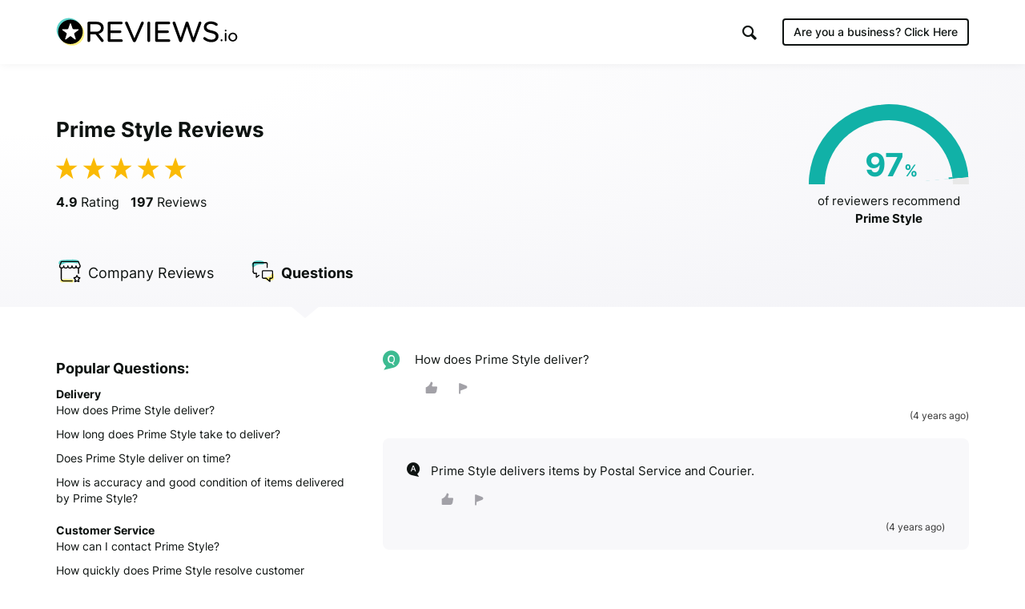

--- FILE ---
content_type: text/html; charset=UTF-8
request_url: https://www.reviews.io/company-reviews/store/prime-style/questions-and-answers/delivery-methods
body_size: 11470
content:
<!DOCTYPE html>

<html lang="en">
    <head>
        <script>
            // Check lang on home page and redirect to German homepage
            if((window.location.pathname == '/' || window.location.pathname == '') && window.location.hostname.indexOf('ai.reviews.')==-1) {
                var language = window.navigator.userLanguage || window.navigator.language;
                if(language.includes('de')) {
                    window.location.href = '/de';
                }
            }
        </script>
        
                        
    <title>How does Prime Style deliver?</title>
    <meta http-equiv="Content-Type" content="text/html; charset=utf-8">
    <meta name="viewport" content="width=device-width, initial-scale=1.0">
                <meta name="description" content="REVIEWS.io is the world&#039;s leading platform for genuine user reviews of businesses and websites."/>
            <meta name="twitter:description" content="REVIEWS.io is the world&#039;s leading platform for genuine user reviews of businesses and websites.">
    <meta property="og:description" content="REVIEWS.io is the world&#039;s leading platform for genuine user reviews of businesses and websites."/>
        <meta name="title" content="How does Prime Style deliver?"/>
    <meta property="og:title" content="How does Prime Style deliver?"/>
    <meta property="og:url" content="https://www.reviews.io/company-reviews/store/prime-style/questions-and-answers/delivery-methods"/>

        <meta property="og:image" content="https://assets.reviews.io/img/all-global-assets/og-images/og-review-global.jpg"/>
            <meta property="og:image:secure_url" content="https://assets.reviews.io/img/all-global-assets/og-images/og-review-global.jpg"/>
                <meta property="og:image:width" content="1200"/>
    <meta property="og:image:height" content="630"/>
    <meta property="og:site_name" content="reviews.io"/>
    <meta name="twitter:card" content="summary_large_image">
    <meta name="twitter:site" content="@reviews_experts">
    <meta name="twitter:title" content="How does Prime Style deliver?">
        <meta name="twitter:image" content="https://assets.reviews.io/img/all-global-assets/og-images/og-review-global.jpg"/>
        <meta name="google-site-verification" content="zV8bPWm8iJEpBm73y4LNsrm84ZfEAatpSQi1q5Sxjaw"/>
    <meta name="google-site-verification" content="mqVu3CqBYjmRBBai5t9EHCAg-TNSpx5rz7lXZNnMAwA" />
    <meta name="google-site-verification" content="oRUq8wvh9Ji-p5NMtZUEciUcKzhpKiEeuNK1JB9cqto" />
    <meta name="google-site-verification" content="7MURZ3nyE_SgN-A3nTF793Ik-824lZ-xOIxFLAR1q1A" />
    <meta name="facebook-domain-verification" content="4b1gn0ntbac9zz012iigjk9er8j7up" />



    
            <meta name="robots" content="follow"/>
    <script  src="https://widget.reviews.co.uk/instagram-photo-profile/dist.js?v=profile_page&x=5" type="text/javascript"></script>



    
        
                    
<!-- Favicons -->
<link rel="apple-touch-icon" sizes="180x180" href="https://assets.reviews.io/favicon/apple-touch-icon.png">
<link rel="icon" type="image/png" sizes="32x32" href="https://assets.reviews.io/favicon/favicon-32x32.png">
<link rel="icon" type="image/png" sizes="16x16" href="https://assets.reviews.io/favicon/favicon-16x16.png">
<link rel="manifest" href="https://assets.reviews.io/favicon/site.webmanifest">
<link rel="mask-icon" href="https://assets.reviews.io/favicon/safari-pinned-tab.svg" color="#5bbad5">
<link rel="shortcut icon" href="https://assets.reviews.io/favicon/favicon.ico">
<meta name="msapplication-TileColor" content="#ffffff">
<meta name="msapplication-config" content="https://assets.reviews.io/favicon/browserconfig.xml">
<meta name="theme-color" content="#ffffff">



<link rel="stylesheet"  type="text/css" media="screen" href="https://assets.reviews.io/iconfont/reviewsio-icons/style.css?v=2020-09-24">

<link  href="https://assets.reviews.io/css/store-page.css?aeb2d5fbaa81d54f901f5dd416ebc5e035a65ea4" rel="stylesheet" media="screen">

<link href="https://assets.reviews.io/fonts/gwebfonts/inter/inter.css" rel="stylesheet" media="print" onload="this.media='all'">


    <link  href="https://assets.reviews.io/css/store-page.css?aeb2d5fbaa81d54f901f5dd416ebc5e035a65ea4" rel="stylesheet" media="screen">


        
                        <script type="application/ld+json">
      {
        "@context": "http://schema.org",
        "@type": "QAPage",
        "mainEntity": {
          "@type": "Question",
          "name": "How does Prime Style deliver?",
          "text": "",
          "answerCount": 1,
          "upvoteCount": "0",
          "dateCreated": "2021-06-16 09:40:24",
          "author": {
            "@type": "Person",
            "name": ""
          },
          "acceptedAnswer": {
            "@type": "Answer",
            "text": "Prime Style delivers items by Postal Service and Courier.",
            "dateCreated": "2021-06-16 09:40:24",
            "upvoteCount": "0",
            "url": "",
            "author": {
              "@type": "Person",
              "name": ""
            }
          }
        }
      }
    </script>
    
    
<style>
    .grecaptcha-badge { visibility: hidden; }
</style>
<script src='https://www.google.com/recaptcha/api.js?render=6LfXZCkaAAAAAA6P92lEjjUSaoqB_tFkjJB_8G1A'></script>
<script>
    document.addEventListener('DOMContentLoaded', function () {
        grecaptcha.ready(function() {
            grecaptcha.execute('6LfXZCkaAAAAAA6P92lEjjUSaoqB_tFkjJB_8G1A', { action: 'company_page_load' }).then(token => {
                const response = document.getElementById('g-recaptcha-response-100000');
                if (response) {
                    response.setAttribute('aria-hidden', 'true');
                }
            });
        });
    });
    window.IGLOO = window.IGLOO || {
        "bbout_element_id" : "iovation_blackbox",
        "enable_rip" : true,
        "enable_flash" : false,
        "install_flash" : false,
        "loader" : {
            "version" : "general5"
        },
    };
</script>
<script async src="https://www.reviews.io/js/iovation/loader.js"></script>
<script async src="//cdn.jsdelivr.net/npm/@fingerprintjs/fingerprintjs@3/dist/fp.min.js"></script>
<script src="/cw-assets/js/store-page.js?id=9ab7b29c30e623df035b" ></script>

<script>
    var store_id = 497323;

    var store_url_key = 'prime-style';

    var __debug = 0;

    var api = 'https://api.reviews.io';

</script>

    <script>
        var store_id = 497323;

        var store_url_key = 'prime-style';

        var __debug = 0;

        var api = 'https://api.reviews.io';
    </script>



    <script type="text/javascript" src="/cw-assets/js/stores/components/review.js?id=c08f364a38df55d84791"></script>

    <script async="" defer="" src="//survey.g.doubleclick.net/async_survey?site=v63u3q7vpveh3u6xgtgvimdoke"></script>

    
        <script>
            $(document).ready(function () {

                // Listen for clicks on the "Filters" button
                $('.ReviewsPage__filter').on('click', function () {
                    var drop_downs = document.getElementsByClassName('ReviewsPage__dd');
                    for (var i=0; i < drop_downs.length; ++i) {
                        if (drop_downs[i].parentNode === this) {
                            if (drop_downs[i].classList.contains('open')) {
                                drop_downs[i].classList.remove('open');
                            } else {
                                drop_downs[i].classList.add('open');
                            }
                        } else {
                            drop_downs[i].classList.remove('open');
                        }
                    }
                });

                // Listen for clicks that are not on a filter button and close any open filter dropdowns.
                $(document).on('click', function (event) {
                    if (!event.target.classList.contains('ReviewsPage__filter')
                            && !event.target.parentElement.classList.contains('ReviewsPage__filter')) {
                        $(document).find('.ReviewsPage__dd.open').removeClass('open');
                    }
                });
            });
        </script>
            
    

        <link rel="manifest" href="/manifest.json" />

        
                    <script src="https://cdn.onesignal.com/sdks/OneSignalSDK.js" async=""></script>
            <script>
                var OneSignal = window.OneSignal || [];
                OneSignal.push(function() {
                  OneSignal.init({
                    appId: "1bbae90d-9d58-421d-8326-eaa6ea667fe4",
                    autoRegister: false,
                    notifyButton: {
                      enable: false,
                    },
                    displayPredicate: function() {
                        return false;
                    }
                  });
                });
              </script>
        
        
                                
<!--  START GOOGLE TAG MANAGER  -->

<!-- Google Tag Manager -->
<script>(function(w,d,s,l,i){w[l]=w[l]||[];w[l].push({'gtm.start':
new Date().getTime(),event:'gtm.js'});var f=d.getElementsByTagName(s)[0],
j=d.createElement(s),dl=l!='dataLayer'?'&l='+l:'';j.async=true;j.src=
'https://www.googletagmanager.com/gtm.js?id='+i+dl;f.parentNode.insertBefore(j,f);
})(window,document,'script','dataLayer','GTM-MT52C3C');</script>
<!-- End Google Tag Manager -->

        
    </head>

    <body >

        
                                
<!-- Google Tag Manager (noscript) -->
<noscript><iframe src="https://www.googletagmanager.com/ns.html?id=GTM-MT52C3C"
height="0" width="0" style="display:none;visibility:hidden"></iframe></noscript>
<!-- End Google Tag Manager (noscript) -->

        
        
                            <div class="TopHeader TopHeader--b2c ">
        <div class="TopHeader__inner">

            <div class="TopHeader__logo">
                <a href="https://www.reviews.io" class='logo__link' >
                    <img src="https://assets.reviews.io/img/all-global-assets/logo/reviewsio-logo.svg" alt="REVIEWS.io logo" class='logo__img logo__img--desktop'/>
                    <img src="https://assets.reviews.io/img/all-global-assets/logo/reviewsio-logo--minimised.svg" alt="REVIEWS.io logo" class='logo__img logo__img--mobile'/>
                </a>
            </div>

            
                <div class="TopHeader__search TopHeader__search--minimisable TopHeader__search--largeVersion js-search-inputfield">
                    <div class="TopHeader__search__inner Search">
                        <form method="get" action="https://www.reviews.io/search/">
                            <label for="searchInput" aria-label="Search for companies" style="position:absolute;"></label>
                            <input id="searchInput" type="search" name="search" class="search__field" role="searchbox" autocomplete="off" aria-hidden="true" tabindex="-1" placeholder="Search for Companies">
                        </form>
                        <div class="SearchResults">
                        </div>

                        <div class="searchField__icon searchField__icon--search">
                            <i class="ricon-magnifying-glass" role="search" ></i>
                        </div>
                        <div class="searchField__icon searchField__icon--close js-hide-search-inputfield">
                            <i class="ricon-thin-close"></i>
                        </div>
                    </div>
                </div>

                <div class="TopHeader__right">
                    <div class="TopHeader__buttons">
                        
                        <style>
                            a.TopHeader__buttons__btn.TopHeader__buttons__btn--getstartedBtn.TopHeader__buttons__btn--getstartedBtn--b2c:focus {
                                padding: 10px;
                            }

                            .ricon-magnifying-glass:focus-visible {
                                border: 2px solid black;
                                outline: none;
                            }

                            .TopHeader .TopHeader__search-trigger .trigger__icon {
                                display: inline;
                            }
                        </style>

                                                    <a href="https://dash.reviews.io/login" class="TopHeader__buttons__btn TopHeader__buttons__btn--loginBtn">
                                Login
                            </a>

                            <div class="TopHeader__buttons__btn TopHeader__buttons__btn--searchTrigger js-show-search-inputfield">
                                <div class="TopHeader__search-trigger">
                                    <i class="ricon-magnifying-glass trigger__icon" role="button" aria-label="Search" tabindex="0"></i>
                                </div>
                            </div>

                            <a href="#" class="TopHeader__buttons__btn TopHeader__buttons__btn--getstartedBtn TopHeader__buttons__btn--getstartedBtn--b2b js-open-signuppopup-free">
                                Start Free Trial
                            </a>

                            <a href="https://www.reviews.io/business-solutions" class="TopHeader__buttons__btn TopHeader__buttons__btn--getstartedBtn TopHeader__buttons__btn--getstartedBtn--b2c">
                                Are you a business? <span class="hiddenLaptop">Click Here</span>
                            </a>

                        
                                                    <div  class="TopHeader__buttons__btn TopHeader__buttons__btn--menuBtn js-show-mobileNavigation" aria-hidden="true" tabindex="-1">
                                <span class="menuBtn__icon">
                                    <span class="icon__line icon__line--one"></span>
                                    <span class="icon__line icon__line--two"></span>
                                    <span class="icon__line icon__line--three"></span>
                                </span>
                            </div>
                                            </div>
                </div>
            



                            <div class="MobileNavigation js-mobileNavigation" >

                    <button type="button" class="MobileNavigation__closeBtn"
                        aria-hidden="true"
                        tabindex="-1"
                        aria-label="Close menu"
                    >
                        <i class="icon-negative-3-01"></i>
                    </button>

                    <div class="MobileNavigation__list">
                        <div class="list__group">
                            <div class="list__item list__item--showOnB2C">
                                <a href="https://www.reviews.io/business-solutions"
                                    class="Button Button--sm Button--outline Button--outline--light Button--fw-phone-md"
                                    aria-hidden="true"
                                    tabindex="-1"
                                >
                                    Are you a business?
                                </a>
                            </div>

                                                    </div>

                                                <div class="list__group">

                            <a href="https://www.reviews.io/front/termsconditions"
                                class="list__item"
                                aria-hidden="true"
                                tabindex="-1"
                            >
                                <div class="TextBody TextBody--xxs TextBody--light">
                                    Terms &amp; Conditions
                                </div>
                            </a>
                            <a href="https://www.reviews.io/front/user-privacy-policy"
                                class="list__item"
                                aria-hidden="true"
                                tabindex="-1"
                            >
                                <div class="TextBody TextBody--xxs TextBody--light">
                                    User Privacy Policy
                                </div>
                            </a>
                            <a href="https://www.reviews.io/front/business-user-privacy-policy"
                                class="list__item"
                                aria-hidden="true"
                                tabindex="-1"
                            >
                                <div class="TextBody TextBody--xxs TextBody--light">
                                    Business User Privacy Policy
                                </div>
                            </a>
                            <a href="https://www.reviews.io/front/data-protection"
                                class="list__item"
                                aria-hidden="true"
                                tabindex="-1"
                            >
                                <div class="TextBody TextBody--xxs TextBody--light">
                                    Data Protection
                                </div>
                            </a>
                            <a href="https://www.reviews.io/front/data-request"
                                class="list__item"
                                aria-hidden="true"
                                tabindex="-1"
                            >
                                <div class="TextBody TextBody--xxs TextBody--light">
                                    Data Request
                                </div>
                            </a>

                        </div>

                        
                    </div>

                </div>
                    </div>
    </div>




        
                
            
                    <iframe src='//collector.reviews.io/prime-style/track?u=%2Fcompany-reviews%2Fstore%2Fprime-style%2Fquestions-and-answers%2Fdelivery-methods' height=0 width=0 style='border:0px;width:0px;height:0px;opacity:0'></iframe>
        <img src='/reporting/on-business/497323.gif' style="position:absolute; visibility:hidden" alt=''/>

    <!--  -->

    <div class='StorePage ' >

        
        
            <div class="StorePage__header    ">
    <div class="header__inner">
        <div class="header__row">
            <div class="header__left">
                <div class="header__ratingText">
                                            <h1 class="TextHeading TextHeading--md">
            Prime Style Reviews
        </h1>
                        
                    <div class="header__statistics">
                                                                                    <span class="statistics__starRating">
        <div class="Rating Rating--xxlg ">
    <div class="Rating__stars u-marginBottom--none">
                    <i class="stars__icon ricon-percentage-star--100 stars__icon--100"></i>
                    <i class="stars__icon ricon-percentage-star--100 stars__icon--100"></i>
                    <i class="stars__icon ricon-percentage-star--100 stars__icon--100"></i>
                    <i class="stars__icon ricon-percentage-star--100 stars__icon--100"></i>
                    <i class="stars__icon ricon-percentage-star--100  stars__icon--00"></i>
        </div>
</div>    </span>

<span class="statistics__totalReviews">
            <span class="TextBody TextBody--sm TextBody--inline js-reviewsio-avg-rating">
            <strong>
                4.9
             </strong>
            Rating
        </span>

        <span class="TextBody TextBody--sm TextBody--inline js-reviewsio-review-count">
            <strong>
                197
            </strong>
            Reviews
        </span>

    
    <style>
        label#pushNotificationContainer:focus {
            outline: 2px solid black;
            padding: 0;
            border-radius: 100px;
            border: 0;
        }
    </style>
            <label id='pushNotificationContainer' style='display:none;' for="reviewNotifications" aria-label="Toggle to receive notifications for new reviews" class="ToggleButton ToggleButton--withRightIcon" role="button" aria-pressed="false" tabindex="0" tooltip="Click this toggle to be notified about new reviews. We promise not to send you unrelated messages." tooltip-position="top" tooltip-align="left" tooltip-size="280" tooltip-align="left">
            <input id="reviewNotifications" class='notification-slider' type="checkbox" tabindex="0">

            <div class="ToggleButton__inner">
                <div class="ToggleButton__circle">
                </div>

                <div class="ToggleButton__base">
                </div>
            </div>
            <i class="icon-bell ToggleButton__icon"></i>
        </label>
        

</span>
                                                                        </div>
                </div>
            </div>

            <div class="header__right">


                                    <style>
    .HalfDoughnutChart__container .arc{
        -webkit-transform: rotate(175deg) !important;
        -moz-transform: rotate(175deg) !important;
        -ms-transform: rotate(175deg) !important;
        -o-transform: rotate(175deg) !important;
            border-color: #11B1A7;
        }

    .HalfDoughnutChart__container .arc:after{
        content: '';
        position: absolute;
        left:  -40px;
        top: 5px;
    }

    .HalfDoughnutChart__container .arc:before{
            background-color: #11B1A7;
        }

    .HalfDoughnutChart__container  .arc + .score .TextHeading{
            color: #11B1A7 !important;
        }
</style>

<div class="HalfDoughnutChart">
     <div class="HalfDoughnutChart__container">
         <div class="arc" data-value="97">
         </div>
         <span class="score">
             <span class="TextHeading TextHeading--lg TextHeading--inline ">
                 97
             </span>
             <span class="TextHeading TextHeading--sm TextHeading--inline ">
                 %
             </span>
         </span>
     </div>

     <div class="HalfDoughnutChart__description">
         <span class="TextBody TextBody--xs TextBody--inline  u-textCenter--all">
             of reviewers recommend
             <strong>
                 Prime Style
             </strong>
         </span>
     </div>
 </div>

                            </div>
        </div>

        <div class="header__row header__row--tabs">
    <div class='header__tabs'>
                                    <a class='header__tab js-tab-company ' href="https://www.reviews.io/company-reviews/store/prime-style">
                    <img src="https://assets.reviews.io/img/all-global-assets/icons/icon-company-reviews--sm--colour.svg " alt="" class="tab__icon"/>
                    <span class="TextBody TextBody--sm">
                                                    <span class="mobileBlock">
                                                                    Company
                                                            </span>

                                                            <span class="hideOnMobile">
                                    Reviews
                                </span>
                                                    
                         
                    </span>
                </a>
                                                                    <a class='header__tab js-tab-questions-answers ' href="https://www.reviews.io/company-reviews/store/prime-style/questions-and-answers">
                    <img src="https://assets.reviews.io/img/all-global-assets/icons/icon-questions-answers--sm--colour.svg " alt="" class="tab__icon"/>
                    <span class="TextBody TextBody--sm">
                                                    <span class="mobileBlock">
                                                                    Questions
                                                            </span>

                                                    
                         
                    </span>
                </a>
                                                                    <a class='header__tab js-tab-metrics header__tab--onlyMobile' href="https://www.reviews.io/company-reviews/store/prime-style#metrics">
                    <img src="https://assets.reviews.io/img/all-global-assets/icons/icon-reporting--sm--colour.svg " alt="" class="tab__icon"/>
                    <span class="TextBody TextBody--sm">
                                                    <span class="mobileBlock">
                                                                    Metrics
                                                            </span>

                                                    
                         
                    </span>
                </a>
                                            </div>
</div>

<script>
    var _curUrl =  location.toString().replace(location.search, "");
    if (_curUrl.indexOf('/product-reviews/')!=-1) {
        _curUrl = 'https://www.reviews.io/product-reviews/store/prime-style';
    }

    function showActiveJSView(view) {
        $('.js-mobileView').addClass('isHidden');
                                                                                                                if (view != "metrics") {
                $('.js-metricsView').removeClass('isActive');
                $('.js-metricsView').addClass('isHidden');
            }
                                            if (view != "info") {
                $('.js-infoView').removeClass('isActive');
                $('.js-infoView').addClass('isHidden');
            }
                            $('.js-' + view + 'View').removeClass('isHidden');
        $('.js-' + view + 'View').addClass('isActive');
    }


</script>
    </div>
</div>

        <div class="StorePage__content">
            <div class="content__inner">

                <div class="content__left">
                    <div class="MobileView js-mobileView js-infoView isHidden">
                    </div>
    

    
    <div class="PanelCard ">
        <div class="PopularQuestionsBox">

            <p class="TextHeading TextHeading--xs">
                Popular Questions:
            </p>

            

                                    <div class="u-marginBottom--md">
                         <p class="TextHeading TextHeading--xxxs u-marginBottom--none">
                             Delivery
                         </p>
                        
                                                            <a class="TextBody TextBody--xxs u-marginBottom--sm" href="/company-reviews/store/prime-style/questions-and-answers/delivery-methods">
                                    How does Prime Style deliver?
                                </a>
                            
                            
                            
                                                    
                            
                                                            <a class="TextBody TextBody--xxs u-marginBottom--sm" href="/company-reviews/store/prime-style/questions-and-answers/average-delivery-time">
                                    How long does Prime Style take to deliver?
                                </a>
                            
                            
                                                    
                            
                            
                                                            <a class="TextBody TextBody--xxs u-marginBottom--sm" href="/company-reviews/store/prime-style/questions-and-answers/on-time+delivery">
                                    Does Prime Style deliver on time?
                                </a>
                            
                                                    
                            
                            
                            
                                                           <a class="TextBody TextBody--xxs u-marginBottom--sm" href="/company-reviews/store/prime-style/questions-and-answers/accurate-and-undamaged-orders">
                                    How is accuracy and good condition of items delivered by Prime Style?
                                </a>
                                                                        </div>
                
                
                



                
                
            
                            <div class="u-marginBottom--md">
                    <p class="TextHeading TextHeading--xxxs u-marginBottom--none">
                        Customer Service
                    </p>
                    
                                                    <a class="TextBody TextBody--xxs u-marginBottom--sm" href="/company-reviews/store/prime-style/questions-and-answers/communication-channels">
                                How can I contact Prime Style?
                            </a>
                        
                         
                    
                        
                                                     <a class="TextBody TextBody--xxs u-marginBottom--sm" href="/company-reviews/store/prime-style/questions-and-answers/queries-resolved-in">
                                How quickly does Prime Style resolve customer queries?
                            </a>
                        
                                    </div>
                    </div>
    </div>




    <div class="MobileView js-mobileView js-infoView">
        <div class="PanelCard">
            <div class="TextHeading TextHeading--xxs">
                Get Answers to Your Questions
            </div>

            <div class="BeFirstReviewer">
                <div class="TextBody TextBody--xxs">
                    <strong>Ask a question</strong> and get answers from people who are customers of <strong>Prime Style</strong>.
                </div>
                <div class="u-textCenter--all">
                    <img class="BeFirstReviewer__image" style="width:80%;" src="https://assets.reviews.io/img/consumer/legacy/pages/store-page/dummy-review.png">
                </div>
            </div>
        </div>
    </div>


            <div class="MobileView js-mobileView js-infoView">
            <div class="PanelCard">

                
                


                                    <a class="Button Button--md Button--primary Button--fullwidth" rel="nofollow" href="https://www.reviews.io/exit/497323" target="_blank">
                        <span class="Button__text">
                            Visit Website
                        </span>
                    </a>
                



                
            </div>
        </div>
    

                                        <div class="js-storepage-side-content-end" style="height:1px;"></div>

                    <script>
                        var div_top = $('.js-storepage-side-content-end').offset().top;

                        $(window).resize(function() {
                            div_top = $('.js-storepage-side-content-end').offset().top;
                        });



                        function makePanelSticky() {
                            var window_top = $(window).scrollTop();
                            var buff = -20;

                            if (!$('.js-metricsView').hasClass('isSticky') && (window_top + buff >= div_top)) {
                                $('.js-metricsView').addClass('isSticky');
                            }

                            if ($('.js-metricsView').hasClass('isSticky') && (window_top + buff < div_top)) {
                                $('.js-metricsView').removeClass('isSticky');
                            }
                        }
                        $(window).scroll(makePanelSticky);
                    </script>
                    
                </div>

                <div class='content__right'>
                    
<div class="Question">
    <div class="Question__content">
        <div class="Question__container">
            <div class="Question__header">
                <div class="flex-row flex-top-xxs">
                    <div class="flex-col-md-1 flex-col-sm-1 flex-col-xs-2 flex-col-xxs-2 Question__icon Question__icon--question">
                        <i  class="icon__text ruk-icon-question-1-01"></i>
                    </div>

                    <div class="flex-col-xxs Question__subject">
                        <div class="subject__text">
                            How does Prime Style deliver?
                        </div>

                        <div class="Question__controlButtons">
                            <div class="controlButtons__inner">
                                <a class="controlButtons__btn controlButtons__btn--helpful"
                                   rel="nofollow"
                                   role="button"
                                   onclick="flagPopularAnswer(521374, 'upvote')"
                                   title="Was this Question helpful?"
                                >
                                    <i class="ricon-thumbsup"></i>
                                                                        <span class="textContainer">Helpful</span>
                                </a>
                                <a class="controlButtons__btn controlButtons__btn--report"
                                   rel="nofollow"
                                   href='#reportPopularAnswer'
                                   onclick='openPopQaReport(521374);'
                                   title='Report this Answer'
                                   data-toggle='modal'
                                >
                                    <i class="ricon-flag"></i>
                                    <span class="textContainer">Report</span>
                                </a>
                            </div>
                        </div>
                    </div>
                </div>

            </div>
            <div class="Question__dateSource">
                (4 years ago)
            </div>
        </div>

        <div class="Question__content">
            <div class="Question__container">
                <div class="Question__reply">
                    <div class="Question__header">
                        <div id="answer-alert-521374" class="answer-alert" style="display:none">
                            <div class="controlbtnFeedback"></div>
                        </div>
                        <div class="flex-row flex-top-xxs">

                            <div class="flex-col-md-1 flex-col-sm-1 flex-col-xs-2 flex-col-xxs-2 Question__icon Question__icon--answer">
                                <i  class="icon__text ruk-icon-answer-1-01"></i>
                            </div>

                            <div class="flex-col-xxs Question__subject">
                                <div class="subject__text">
                                    Prime Style delivers items by Postal Service and Courier.
                                </div>

                                <div class="Question__controlButtons">
                                    <div class="controlButtons__inner">
                                        <a class="controlButtons__btn controlButtons__btn--helpful"
                                           rel="nofollow"
                                           role="button"
                                           onclick="flagPopularAnswer(521374, 'upvote')"
                                           title="Was this Question helpful?"
                                        >
                                            <i class="ricon-thumbsup"></i>
                                                                                       <span class="textContainer">Helpful</span>
                                        </a>
                                        <a class="controlButtons__btn controlButtons__btn--report"
                                           rel="nofollow"
                                           href='#reportPopularAnswer'
                                           onclick='openPopQaReport(521374);'
                                           title='Report this Answer'
                                           data-toggle='modal'
                                        >
                                            <i class="ricon-flag"></i>
                                            <span class="textContainer">Report</span>
                                        </a>
                                    </div>
                                </div>
                            </div>
                        </div>
                    </div>
                    <div class="Question__dateSource">
                        (4 years ago)
                    </div>
                </div>
            </div>
        </div>


    </div>


</div>


    <div class="GlobalModal modal" id='modalPreview' tabindex="-1" role="dialog">
    <link rel="stylesheet" href="https://assets.reviews.io/iconfont/legacy/revsglobal-pr-mod/style.css?_t=20240411">
    <div class="GlobalModal__backdrop"></div>
    <div class="GlobalModal__dialog GlobalModal__dialog--width960" role="document">
        <div class="flex-row u-flexAlignItems--stretch">
            <div class="flex-col-xxs-12 flex-col-sm-6 u-displayFlex u-justifyContent--center u-flexAlignItems--center">
                <div class='ImageContainer'>
                    <img id="modalImgPreview" src="" alt="">
                </div>
            </div>
            <div class="flex-col-xxs-12 flex-col-sm-6">
                <div class="dialog__inner dialog__inner--spaceBetween">
                    <div>
                        <div class="flex-row  u-marginTop--md u-marginBottom--md">
                            <div class="flex-col-xxs-6 u-textLeft--all u-paddingLeft--none">
                                <button type="button" class="controls__button controls__button--scrollLeft" onClick="prevImage()" aria-label="Previous image">
                                    <i class="ruk-icon-line-arrow--left button__icon"></i>
                                </button>
                                <button type="button" class="controls__button controls__button--scrollRight" onClick="nextImage()" aria-label="Next image">
                                    <i class="ruk-icon-line-arrow--right button__icon"></i>
                                </button>
                            </div>
                            <div class="flex-col-xxs-6 u-textRight--all u-paddingRight--none">
                                <button type="button" class="controls__button" data-dismiss="modal" aria-hidden="true" aria-label="Close">
                                    <i class="ruk-icon-line-cross button__icon"></i>
                                </button>
                            </div>
                        </div>

                        <div class="u-textLeft--all u-marginBottom--sm">
                            <style>
                                #reviewPreview .Review{
                                    margin-bottom:40px;
                                    margin-left:0!important;
                                    margin-right:0!important;
                                    padding-left:0!important;
                                    padding-right:0!important;
                                }
                                #reviewPreview .Review__photos {
                                    display:none;
                                }
                            </style>

                            <div id="reviewPreview">
                            </div>
                        </div>

                                                    <div class="u-textCenter--all">
                                <a href="https://www.reviews.io/exit/497323" rel="nofollow" class='Button Button-md Button--outline ' target="_blank">
                                    Visit Prime Style
                                </a>
                            </div>
                                            </div>
                </div>
            </div>
        </div>
    </div>
</div>



<div id='ajaxModal'  class="modal fade"></div>


    <script>

    /**
     * Flags a answer as helpful.
     *
     * @param  {int} [id] The id of the answer.
     */
    function flagPopularAnswer(id,action) {
        if(action === 'upvote') {
            $.ajax({
                // url:(api + "/popular/vote?store=" + (encodeURIComponent(store_url_key)) + "&answer_id=" + id),
                url:("/popular/qanda/action?answer_id=" + id + "&action=upvote"),
                success: function (data) {

                    if (data.success == true) {
                        if(data.count === 1) {
                           $('.pop-questions .thumbsUp').append('<small class="counter">' + data.count + '</small>')
                        }else{
                            $('.pop-questions .counter').text(data.count);
                        }
                        flashAnswerSuccess(id, 'You Voted this Answer as Helpful');
                    } else {
                        flashAnswerError(id, 'You can only do this once.');
                    }
                }
            });
        }else{
            var id = $("#qaPopReportId").val();
            var reason = $('#qaPopReportReason').val();
            var email = $('#qaPopReportEmail').val();

            // Validate details
            $('#qaPopReportReason, #qaPopReportEmail').removeClass('error');

            if(!!reason === false || !!email === false) {
                if(!!reason === false) {
                    $('#qaPopReportReason').addClass('error');
                }
                if(!!email === false) {
                    $('#qaPopReportEmail').addClass('error');
                }
                return false;
            }

            $.ajax({
                url: ("/popular/qanda/action?action=report&store=" + (encodeURIComponent(store_url_key)) + "&answer_id=" + id + "&reason=" + (encodeURIComponent(reason)) + "&email=" + (encodeURIComponent(email))),
                success:function(data){
                    if (data.success == true) {
                        $('#reportPopularAnswer').modal('hide');
                        flashAnswerSuccess(id, 'This answer has been reported');
                    }
                }
            });
        }
    }

    function openPopQaReport(id) {
        $('#qaPopReportId').val(id);
        // $('#qaReportType').val(type);

        $('#qaPopReportTitle').html("Report Answer");
        $('#qaPopReportReason').prop("placeholder", "What is wrong with this answer?");
        $('#qaPopSubmitBtn').val("Report Answer");
    };

            var uactivetime = null;
        function userActive() {
            $.get('/reporting/profile-tracking/497323/active.gif', function(r){
                ausers = (r.active);
            });
        }
        setInterval(userActive, 5000);
        userActive();
        </script>

                </div>
        </div>

    </div>
</div>
<div class='clearfix'></div>

<div class="GlobalModal modal" id='modalPreview' tabindex="-1" role="dialog">
    <link rel="stylesheet" href="https://assets.reviews.io/iconfont/legacy/revsglobal-pr-mod/style.css?_t=20240411">
    <div class="GlobalModal__backdrop"></div>
    <div class="GlobalModal__dialog GlobalModal__dialog--width960" role="document">
        <div class="flex-row u-flexAlignItems--stretch">
            <div class="flex-col-xxs-12 flex-col-sm-6 u-displayFlex u-justifyContent--center u-flexAlignItems--center">
                <div class='ImageContainer'>
                    <img id="modalImgPreview" src="" alt="">
                </div>
            </div>
            <div class="flex-col-xxs-12 flex-col-sm-6">
                <div class="dialog__inner dialog__inner--spaceBetween">
                    <div>
                        <div class="flex-row  u-marginTop--md u-marginBottom--md">
                            <div class="flex-col-xxs-6 u-textLeft--all u-paddingLeft--none">
                                <button type="button" class="controls__button controls__button--scrollLeft" onClick="prevImage()" aria-label="Previous image">
                                    <i class="ruk-icon-line-arrow--left button__icon"></i>
                                </button>
                                <button type="button" class="controls__button controls__button--scrollRight" onClick="nextImage()" aria-label="Next image">
                                    <i class="ruk-icon-line-arrow--right button__icon"></i>
                                </button>
                            </div>
                            <div class="flex-col-xxs-6 u-textRight--all u-paddingRight--none">
                                <button type="button" class="controls__button" data-dismiss="modal" aria-hidden="true" aria-label="Close">
                                    <i class="ruk-icon-line-cross button__icon"></i>
                                </button>
                            </div>
                        </div>

                        <div class="u-textLeft--all u-marginBottom--sm">
                            <style>
                                #reviewPreview .Review{
                                    margin-bottom:40px;
                                    margin-left:0!important;
                                    margin-right:0!important;
                                    padding-left:0!important;
                                    padding-right:0!important;
                                }
                                #reviewPreview .Review__photos {
                                    display:none;
                                }
                            </style>

                            <div id="reviewPreview">
                            </div>
                        </div>

                                                    <div class="u-textCenter--all">
                                <a href="https://www.reviews.io/exit/497323" rel="nofollow" class='Button Button-md Button--outline ' target="_blank">
                                    Visit Prime Style
                                </a>
                            </div>
                                            </div>
                </div>
            </div>
        </div>
    </div>
</div>



<div id='ajaxModal'  class="modal fade"></div>

    


    
            
                            <style>
        *:focus-visible {
            padding: 3px;
            border: 2px solid black;
        }
    </style>
    <div class="Footer">
        <div class="Container Container--width1140">
            <div class="flex-row">
                
                    <div class="flex-col-md-2 flex-col-sm-4 flex-col-xs-6 flex-col-xxs-12 ">
                        <div class="Footer__list Footer__list--company">
                            <div class="Footer__list__item Footer__list__item--heading ">
                                Our Company
                            </div>

                                                            <a class="Footer__list__item  " href="https://www.reviews.io/business-solutions">
                                    <span>
                                        Business Solutions
                                    </span>
                                </a>
                            
                            
                            <a class="Footer__list__item js-impressum-link" href="https://www.reviews.io/front/impressum">
                                <span>
                                    Impressum
                                </span>
                            </a>

                            <a class="Footer__list__item  " href="https://www.reviews.io/front/termsconditions">
                                <span>
                                    Terms &amp; Conditions
                                </span>
                            </a>
                            <a class="Footer__list__item  " href="https://www.reviews.io/front/user-privacy-policy">
                                <span>
                                    User Privacy Policy
                                </span>
                            </a>
                            <a class="Footer__list__item  " href="https://www.reviews.io/front/business-user-privacy-policy">
                                <span style="max-width: 160px;">
                                    Business User Privacy Policy
                                </span>
                            </a>
                            <a class="Footer__list__item  " href="https://www.reviews.io/front/data-protection">
                                <span>
                                    Data Protection
                                </span>
                            </a>
                            <a class="Footer__list__item  " href="https://www.reviews.io/front/data-request">
                                <span>
                                    Data Request
                                </span>
                            </a>

                        </div>

                    </div>

                
                <div class="flex-col-md-2 flex-col-sm-4 flex-col-xs-6 flex-col-xxs-12 flex-col-md-offset-8 flex-col-sm-offset-4 flex-col-xxs-offset-0">
                    <div class="Footer__list">

                        
                        
                                                    <div class='Footer__flags clearfix'>
                                <div class='flag-wrapper'>
                                    <a href='https://www.reviews.co.uk'><div id="gb" title="gb" class="img-thumbnail flag flag-icon flag-icon-background flag-icon-gb"></div></a>
                                </div>
                                <div class='flag-wrapper'>
                                    <a href='https://www.reviews.io'><div id="us" title="us" class="img-thumbnail flag flag-icon flag-icon-background flag-icon-us"></div></a>
                                </div>
                                <div class='flag-wrapper'>
                                    <a href='https://www.reviews.io'><div id="ca" title="ca" class="img-thumbnail flag flag-icon flag-icon-background flag-icon-ca"></div></a>
                                </div>
                                <div class='flag-wrapper'>
                                    <a href='https://www.reviews.io'><div id="au" title="au" class="img-thumbnail flag flag-icon flag-icon-background flag-icon-au"></div></a>
                                </div>
                                <div class='flag-wrapper'>
                                    <a href='https://www.reviews.io'><div id="nz" title="nz" class="img-thumbnail flag flag-icon flag-icon-background flag-icon-nz"></div></a>
                                </div>
                            </div>
                        
                        <a class="u-displayBlock u-width--100 u-textRight--all" href='/business-solutions'>
                            <img loading="lazy" class="Footer__logo" src="https://assets.reviews.io/img/all-global-assets/logo/reviewsio-logo.svg" alt='REVIEWS.io'>
                        </a>
                                            </div>
                </div>


            </div>
        </div>
    </div>


    


    

        

        
<script>
    $("body").click(function() {
        $("#search #searchResults").fadeOut("fast");
    });

    $(function () {
        $("[data-toggle='tooltip']").tooltip();
    });


</script>
<script>
var _curUrl =  location.toString().replace(location.search, "");
if (_curUrl.indexOf('/product-reviews/')!=-1) {
   _curUrl = 'https://www.reviews.io/product-reviews/store/prime-style';
}


       $('.js-showDetails').on('click', function () {
           if (this.classList.contains('collapsed')) {
               this.innerHTML = "Hide Details <i class='icon-arrow-up-thin-1-01'></i>";
           } else {
               this.innerHTML = "Show Details <i class='icon-arrow-down-thin-1-01'></i>";
           }
       });
//Tabs actions:
$('a.header__tab').click(function(){
    $('.header__tab').removeClass('isSelected');
    $(this).addClass('isSelected');
});

$('.header__tab').each(function(t){
    if (_curUrl.indexOf('insights')!=-1 && $(this).attr('href').indexOf('insights')!=-1) {
        re = new RegExp( $(this).attr('href') + '/[a-z]+', 'i');
    } if (_curUrl.indexOf('questions-and')!=-1 && $(this).attr('href').indexOf('questions-and')!=-1) {
        re = new RegExp( $(this).attr('href') + '/[a-z]+', 'i');
    } else {
        re = new RegExp( $(this).attr('href') + '/[0-9]+', 'i');
    }

    if (_curUrl == $(this).attr('href') || re.test(_curUrl)) {
        $(this).addClass('isSelected');
    }
});

function setActiveJSView() {
    var hash = location.hash;

    if (hash) {
        hash = hash.replace('#', '').toLowerCase().trim();
        showActiveJSView(hash);
    } else {
        showActiveJSView('js-reviewslist');
    }
}

function subscribePushNotifications() {
    OneSignal.push(function() {
        OneSignal.registerForPushNotifications().then(function(){
        });
        OneSignal.sendTag('prime-style', '1').then(function(){
        });
    });
    return false;
}

function unsubscribePushNotifications() {
    OneSignal.push(function() {
        OneSignal.deleteTag('prime-style');
    });
}

function setSubscriptionStatus() {
    OneSignal.push(function() {
        var isPushSupported = OneSignal.isPushNotificationsSupported();

        OneSignal.getTags().then(function(tags) {
          if (tags && tags.hasOwnProperty('prime-style') && tags['prime-style']) {
             $('#reviewNotifications').prop('checked', true);

          } else {
              $('#reviewNotifications').prop('checked', false);
          }

          if (isPushSupported && window.safari === undefined) {
              $('#pushNotificationContainer').show();

          } else {
              return;
          }

      });
    });
}

function focusTrapDropDown($dropdown) {
    // Find all focusable elements within the dropdown
    var $focusableElements = $dropdown.find('button, a, input:not([type="hidden"]), select, textarea, [tabindex]:not([tabindex="-1"])');
    var $firstFocusableElement = $focusableElements.first();
    var $lastFocusableElement = $focusableElements.last();

    // Set focus to the first focusable element
    if ($firstFocusableElement.length > 0) {
        $firstFocusableElement.focus();
    }

    $dropdown.on('keydown', function(e) {
        var isTabPressed = (e.key === 'Tab' || e.keyCode === 9);

        if (!isTabPressed) {
            if (e.key === 'Escape') {
                $dropdown.removeClass('open');
                return;
            }
            return;
        }

        if (e.shiftKey) {
            // Shift + Tab
            if ($(document.activeElement).is($firstFocusableElement)) {
                e.preventDefault();
                $lastFocusableElement.focus();
            }
        } else {
            // Tab
            if ($(document.activeElement).is($lastFocusableElement)) {
                e.preventDefault();
                $firstFocusableElement.focus();
            }
        }
    });

    $dropdown.find('a').on('click keydown', function(e) {
        if (e.type === 'keydown') {
            if (e.key === 'Enter' || e.key === ' ') {
                e.preventDefault();
                window.location.href = $(this).attr('href');
            } else {
                return;
            }
        }

        if (e.type === 'click') {
            window.location.href = $(this).attr('href');
        }

        $dropdown.removeClass('open');
    });
}

$(document).ready(function(){
    setActiveJSView();
    window.onhashchange = setActiveJSView;


        
            $('.ReviewFilters__filter').on('click keydown', function (e) {
                if (e.type === 'keydown' && (e.key !== 'Enter' && e.key !== ' ')) {
                    return;
                }
                e.stopPropagation();
                e.preventDefault();

                // Toggle the current dropdown
                var $currentFilter = $(this);
                var $currentDropDown = $currentFilter.find('.ReviewFilters__dd');

                // Close all dropdowns except the current one
                $('.ReviewFilters__dd').not($currentDropDown).removeClass('open');

                $currentDropDown.addClass('open');

                if ($currentDropDown.hasClass('open')) {
                    focusTrapDropDown($currentDropDown);
                }
            });

            // Listen for clicks that are not on a filter button and close any open filter dropdowns.
            $(document).on('click', function (event) {
                if (!event.target.classList.contains('ReviewFilters__filter')
                    && !event.target.parentElement.classList.contains('ReviewFilters__filter')) {
                    $(document).find('.ReviewFilters__dd.open').removeClass('open');
                }
            });

        
        setSubscriptionStatus();

        });
</script>



    <script defer src="/cw-assets/js/stores/components/review.js?id=c08f364a38df55d84791"></script>
        <script>
            $('[data-js-target]').hover(function(){
                showJSFeature($(this));
            });

            function showJSFeature(source) {
                var parent = source.closest('.FeatureSlider');
                $('.isOpen', parent).removeClass('isOpen');
                source.addClass('isOpen');
                $('img.FeatureSlider__image.isVisible', parent).removeClass('isVisible');
                $('img.FeatureSlider__image.js-' + source.data('js-target'), parent).addClass('isVisible');
            }
            
            function showSearchInputField() {
                $(".js-search-inputfield").addClass("isActive");
                let searchField = $('.search__field');
                searchField.focus();
                searchField.attr("aria-hidden", false);
                searchField.attr("tabindex", "0");
            }

            $(".js-show-search-inputfield").click(showSearchInputField);

            // Keydown event handler for keyboard accessibility
            $(".js-show-search-inputfield").keydown(function(event) {
                if (event.key === "Enter" || event.key === " ") {
                    event.preventDefault();
                    showSearchInputField();
                }
            });

            function hideSearchInputField() {
                $(".js-search-inputfield").removeClass("isActive");
                let searchField = $('.search__field');
                searchField.blur();
                searchField.attr("aria-hidden", true);
                searchField.attr("tabindex", "-1");
            }

            $(".js-hide-search-inputfield").click(hideSearchInputField);

            $(".search__field").keydown(function(event) {
                if (event.key === "Escape") {
                    hideSearchInputField();
                }
            });

            $('#pushNotificationContainer').on('click keydown', function(e) {
                if (e.type === 'keydown' && (e.key !== 'Enter' && e.key !== ' ')) {
                    return;
                }
                e.preventDefault();

                let toggleInput = $(this).children('#reviewNotifications');
                let isChecked = toggleInput.prop('checked');

                toggleInput.prop('checked', !isChecked).trigger('change');

                let pressedState = toggleInput.prop('checked');
                $(this).attr('aria-pressed', pressedState);

                if ($(toggleInput).is(':checked')) {
                    subscribePushNotifications();
                } else {
                    unsubscribePushNotifications();
                }
            });

        </script>
        <link href="https://cdn.icomoon.io/40686/revsuk-global/style-cf.css?ukjukw" rel="stylesheet" media="screen">
        <link href="https://assets.reviews.io/iconfont/legacy/revsglobal-pr-mod/style.css?_t=20240411" rel="stylesheet" media="screen">
        <script>
    // Cookie utility functions
    function setCookie(cname, cvalue, exdays) {
        var d = new Date();
        d.setTime(d.getTime() + (exdays*24*60*60*1000));
        var expires = "expires="+ d.toUTCString();
        document.cookie = cname + "=" + cvalue + "; " + expires + "; path=/";
    }

    function getCookie(cname) {
        var name = cname + "=";
        var ca = document.cookie.split(';');
        
        for(var i = 0; i <ca.length; i++) {
            var c = ca[i];
            while (c.charAt(0)==' ') {
                c = c.substring(1);
            }
            if (c.indexOf(name) == 0) {
                return c.substring(name.length,c.length);
            }
        }
        return "";
    }

    // Function to hide chat/intercom widgets for blacklisted users
    function hideChatWidgets() {
        let hideChatInterval = setInterval(function() {
            if (window.Intercom) {
                window.Intercom('shutdown');
                document.querySelector('.rio-intercom-trigger__button').style.display = 'none';
                clearInterval(hideChatInterval);
            }
        }, 500);
    
    }
    
    if (getCookie('user_blacklisted') === 'true') {
        hideChatWidgets();
    }
</script>    </body>
</html>


--- FILE ---
content_type: text/html; charset=utf-8
request_url: https://www.google.com/recaptcha/api2/anchor?ar=1&k=6LfXZCkaAAAAAA6P92lEjjUSaoqB_tFkjJB_8G1A&co=aHR0cHM6Ly93d3cucmV2aWV3cy5pbzo0NDM.&hl=en&v=PoyoqOPhxBO7pBk68S4YbpHZ&size=invisible&anchor-ms=20000&execute-ms=30000&cb=c5az3ma2q4pv
body_size: 48532
content:
<!DOCTYPE HTML><html dir="ltr" lang="en"><head><meta http-equiv="Content-Type" content="text/html; charset=UTF-8">
<meta http-equiv="X-UA-Compatible" content="IE=edge">
<title>reCAPTCHA</title>
<style type="text/css">
/* cyrillic-ext */
@font-face {
  font-family: 'Roboto';
  font-style: normal;
  font-weight: 400;
  font-stretch: 100%;
  src: url(//fonts.gstatic.com/s/roboto/v48/KFO7CnqEu92Fr1ME7kSn66aGLdTylUAMa3GUBHMdazTgWw.woff2) format('woff2');
  unicode-range: U+0460-052F, U+1C80-1C8A, U+20B4, U+2DE0-2DFF, U+A640-A69F, U+FE2E-FE2F;
}
/* cyrillic */
@font-face {
  font-family: 'Roboto';
  font-style: normal;
  font-weight: 400;
  font-stretch: 100%;
  src: url(//fonts.gstatic.com/s/roboto/v48/KFO7CnqEu92Fr1ME7kSn66aGLdTylUAMa3iUBHMdazTgWw.woff2) format('woff2');
  unicode-range: U+0301, U+0400-045F, U+0490-0491, U+04B0-04B1, U+2116;
}
/* greek-ext */
@font-face {
  font-family: 'Roboto';
  font-style: normal;
  font-weight: 400;
  font-stretch: 100%;
  src: url(//fonts.gstatic.com/s/roboto/v48/KFO7CnqEu92Fr1ME7kSn66aGLdTylUAMa3CUBHMdazTgWw.woff2) format('woff2');
  unicode-range: U+1F00-1FFF;
}
/* greek */
@font-face {
  font-family: 'Roboto';
  font-style: normal;
  font-weight: 400;
  font-stretch: 100%;
  src: url(//fonts.gstatic.com/s/roboto/v48/KFO7CnqEu92Fr1ME7kSn66aGLdTylUAMa3-UBHMdazTgWw.woff2) format('woff2');
  unicode-range: U+0370-0377, U+037A-037F, U+0384-038A, U+038C, U+038E-03A1, U+03A3-03FF;
}
/* math */
@font-face {
  font-family: 'Roboto';
  font-style: normal;
  font-weight: 400;
  font-stretch: 100%;
  src: url(//fonts.gstatic.com/s/roboto/v48/KFO7CnqEu92Fr1ME7kSn66aGLdTylUAMawCUBHMdazTgWw.woff2) format('woff2');
  unicode-range: U+0302-0303, U+0305, U+0307-0308, U+0310, U+0312, U+0315, U+031A, U+0326-0327, U+032C, U+032F-0330, U+0332-0333, U+0338, U+033A, U+0346, U+034D, U+0391-03A1, U+03A3-03A9, U+03B1-03C9, U+03D1, U+03D5-03D6, U+03F0-03F1, U+03F4-03F5, U+2016-2017, U+2034-2038, U+203C, U+2040, U+2043, U+2047, U+2050, U+2057, U+205F, U+2070-2071, U+2074-208E, U+2090-209C, U+20D0-20DC, U+20E1, U+20E5-20EF, U+2100-2112, U+2114-2115, U+2117-2121, U+2123-214F, U+2190, U+2192, U+2194-21AE, U+21B0-21E5, U+21F1-21F2, U+21F4-2211, U+2213-2214, U+2216-22FF, U+2308-230B, U+2310, U+2319, U+231C-2321, U+2336-237A, U+237C, U+2395, U+239B-23B7, U+23D0, U+23DC-23E1, U+2474-2475, U+25AF, U+25B3, U+25B7, U+25BD, U+25C1, U+25CA, U+25CC, U+25FB, U+266D-266F, U+27C0-27FF, U+2900-2AFF, U+2B0E-2B11, U+2B30-2B4C, U+2BFE, U+3030, U+FF5B, U+FF5D, U+1D400-1D7FF, U+1EE00-1EEFF;
}
/* symbols */
@font-face {
  font-family: 'Roboto';
  font-style: normal;
  font-weight: 400;
  font-stretch: 100%;
  src: url(//fonts.gstatic.com/s/roboto/v48/KFO7CnqEu92Fr1ME7kSn66aGLdTylUAMaxKUBHMdazTgWw.woff2) format('woff2');
  unicode-range: U+0001-000C, U+000E-001F, U+007F-009F, U+20DD-20E0, U+20E2-20E4, U+2150-218F, U+2190, U+2192, U+2194-2199, U+21AF, U+21E6-21F0, U+21F3, U+2218-2219, U+2299, U+22C4-22C6, U+2300-243F, U+2440-244A, U+2460-24FF, U+25A0-27BF, U+2800-28FF, U+2921-2922, U+2981, U+29BF, U+29EB, U+2B00-2BFF, U+4DC0-4DFF, U+FFF9-FFFB, U+10140-1018E, U+10190-1019C, U+101A0, U+101D0-101FD, U+102E0-102FB, U+10E60-10E7E, U+1D2C0-1D2D3, U+1D2E0-1D37F, U+1F000-1F0FF, U+1F100-1F1AD, U+1F1E6-1F1FF, U+1F30D-1F30F, U+1F315, U+1F31C, U+1F31E, U+1F320-1F32C, U+1F336, U+1F378, U+1F37D, U+1F382, U+1F393-1F39F, U+1F3A7-1F3A8, U+1F3AC-1F3AF, U+1F3C2, U+1F3C4-1F3C6, U+1F3CA-1F3CE, U+1F3D4-1F3E0, U+1F3ED, U+1F3F1-1F3F3, U+1F3F5-1F3F7, U+1F408, U+1F415, U+1F41F, U+1F426, U+1F43F, U+1F441-1F442, U+1F444, U+1F446-1F449, U+1F44C-1F44E, U+1F453, U+1F46A, U+1F47D, U+1F4A3, U+1F4B0, U+1F4B3, U+1F4B9, U+1F4BB, U+1F4BF, U+1F4C8-1F4CB, U+1F4D6, U+1F4DA, U+1F4DF, U+1F4E3-1F4E6, U+1F4EA-1F4ED, U+1F4F7, U+1F4F9-1F4FB, U+1F4FD-1F4FE, U+1F503, U+1F507-1F50B, U+1F50D, U+1F512-1F513, U+1F53E-1F54A, U+1F54F-1F5FA, U+1F610, U+1F650-1F67F, U+1F687, U+1F68D, U+1F691, U+1F694, U+1F698, U+1F6AD, U+1F6B2, U+1F6B9-1F6BA, U+1F6BC, U+1F6C6-1F6CF, U+1F6D3-1F6D7, U+1F6E0-1F6EA, U+1F6F0-1F6F3, U+1F6F7-1F6FC, U+1F700-1F7FF, U+1F800-1F80B, U+1F810-1F847, U+1F850-1F859, U+1F860-1F887, U+1F890-1F8AD, U+1F8B0-1F8BB, U+1F8C0-1F8C1, U+1F900-1F90B, U+1F93B, U+1F946, U+1F984, U+1F996, U+1F9E9, U+1FA00-1FA6F, U+1FA70-1FA7C, U+1FA80-1FA89, U+1FA8F-1FAC6, U+1FACE-1FADC, U+1FADF-1FAE9, U+1FAF0-1FAF8, U+1FB00-1FBFF;
}
/* vietnamese */
@font-face {
  font-family: 'Roboto';
  font-style: normal;
  font-weight: 400;
  font-stretch: 100%;
  src: url(//fonts.gstatic.com/s/roboto/v48/KFO7CnqEu92Fr1ME7kSn66aGLdTylUAMa3OUBHMdazTgWw.woff2) format('woff2');
  unicode-range: U+0102-0103, U+0110-0111, U+0128-0129, U+0168-0169, U+01A0-01A1, U+01AF-01B0, U+0300-0301, U+0303-0304, U+0308-0309, U+0323, U+0329, U+1EA0-1EF9, U+20AB;
}
/* latin-ext */
@font-face {
  font-family: 'Roboto';
  font-style: normal;
  font-weight: 400;
  font-stretch: 100%;
  src: url(//fonts.gstatic.com/s/roboto/v48/KFO7CnqEu92Fr1ME7kSn66aGLdTylUAMa3KUBHMdazTgWw.woff2) format('woff2');
  unicode-range: U+0100-02BA, U+02BD-02C5, U+02C7-02CC, U+02CE-02D7, U+02DD-02FF, U+0304, U+0308, U+0329, U+1D00-1DBF, U+1E00-1E9F, U+1EF2-1EFF, U+2020, U+20A0-20AB, U+20AD-20C0, U+2113, U+2C60-2C7F, U+A720-A7FF;
}
/* latin */
@font-face {
  font-family: 'Roboto';
  font-style: normal;
  font-weight: 400;
  font-stretch: 100%;
  src: url(//fonts.gstatic.com/s/roboto/v48/KFO7CnqEu92Fr1ME7kSn66aGLdTylUAMa3yUBHMdazQ.woff2) format('woff2');
  unicode-range: U+0000-00FF, U+0131, U+0152-0153, U+02BB-02BC, U+02C6, U+02DA, U+02DC, U+0304, U+0308, U+0329, U+2000-206F, U+20AC, U+2122, U+2191, U+2193, U+2212, U+2215, U+FEFF, U+FFFD;
}
/* cyrillic-ext */
@font-face {
  font-family: 'Roboto';
  font-style: normal;
  font-weight: 500;
  font-stretch: 100%;
  src: url(//fonts.gstatic.com/s/roboto/v48/KFO7CnqEu92Fr1ME7kSn66aGLdTylUAMa3GUBHMdazTgWw.woff2) format('woff2');
  unicode-range: U+0460-052F, U+1C80-1C8A, U+20B4, U+2DE0-2DFF, U+A640-A69F, U+FE2E-FE2F;
}
/* cyrillic */
@font-face {
  font-family: 'Roboto';
  font-style: normal;
  font-weight: 500;
  font-stretch: 100%;
  src: url(//fonts.gstatic.com/s/roboto/v48/KFO7CnqEu92Fr1ME7kSn66aGLdTylUAMa3iUBHMdazTgWw.woff2) format('woff2');
  unicode-range: U+0301, U+0400-045F, U+0490-0491, U+04B0-04B1, U+2116;
}
/* greek-ext */
@font-face {
  font-family: 'Roboto';
  font-style: normal;
  font-weight: 500;
  font-stretch: 100%;
  src: url(//fonts.gstatic.com/s/roboto/v48/KFO7CnqEu92Fr1ME7kSn66aGLdTylUAMa3CUBHMdazTgWw.woff2) format('woff2');
  unicode-range: U+1F00-1FFF;
}
/* greek */
@font-face {
  font-family: 'Roboto';
  font-style: normal;
  font-weight: 500;
  font-stretch: 100%;
  src: url(//fonts.gstatic.com/s/roboto/v48/KFO7CnqEu92Fr1ME7kSn66aGLdTylUAMa3-UBHMdazTgWw.woff2) format('woff2');
  unicode-range: U+0370-0377, U+037A-037F, U+0384-038A, U+038C, U+038E-03A1, U+03A3-03FF;
}
/* math */
@font-face {
  font-family: 'Roboto';
  font-style: normal;
  font-weight: 500;
  font-stretch: 100%;
  src: url(//fonts.gstatic.com/s/roboto/v48/KFO7CnqEu92Fr1ME7kSn66aGLdTylUAMawCUBHMdazTgWw.woff2) format('woff2');
  unicode-range: U+0302-0303, U+0305, U+0307-0308, U+0310, U+0312, U+0315, U+031A, U+0326-0327, U+032C, U+032F-0330, U+0332-0333, U+0338, U+033A, U+0346, U+034D, U+0391-03A1, U+03A3-03A9, U+03B1-03C9, U+03D1, U+03D5-03D6, U+03F0-03F1, U+03F4-03F5, U+2016-2017, U+2034-2038, U+203C, U+2040, U+2043, U+2047, U+2050, U+2057, U+205F, U+2070-2071, U+2074-208E, U+2090-209C, U+20D0-20DC, U+20E1, U+20E5-20EF, U+2100-2112, U+2114-2115, U+2117-2121, U+2123-214F, U+2190, U+2192, U+2194-21AE, U+21B0-21E5, U+21F1-21F2, U+21F4-2211, U+2213-2214, U+2216-22FF, U+2308-230B, U+2310, U+2319, U+231C-2321, U+2336-237A, U+237C, U+2395, U+239B-23B7, U+23D0, U+23DC-23E1, U+2474-2475, U+25AF, U+25B3, U+25B7, U+25BD, U+25C1, U+25CA, U+25CC, U+25FB, U+266D-266F, U+27C0-27FF, U+2900-2AFF, U+2B0E-2B11, U+2B30-2B4C, U+2BFE, U+3030, U+FF5B, U+FF5D, U+1D400-1D7FF, U+1EE00-1EEFF;
}
/* symbols */
@font-face {
  font-family: 'Roboto';
  font-style: normal;
  font-weight: 500;
  font-stretch: 100%;
  src: url(//fonts.gstatic.com/s/roboto/v48/KFO7CnqEu92Fr1ME7kSn66aGLdTylUAMaxKUBHMdazTgWw.woff2) format('woff2');
  unicode-range: U+0001-000C, U+000E-001F, U+007F-009F, U+20DD-20E0, U+20E2-20E4, U+2150-218F, U+2190, U+2192, U+2194-2199, U+21AF, U+21E6-21F0, U+21F3, U+2218-2219, U+2299, U+22C4-22C6, U+2300-243F, U+2440-244A, U+2460-24FF, U+25A0-27BF, U+2800-28FF, U+2921-2922, U+2981, U+29BF, U+29EB, U+2B00-2BFF, U+4DC0-4DFF, U+FFF9-FFFB, U+10140-1018E, U+10190-1019C, U+101A0, U+101D0-101FD, U+102E0-102FB, U+10E60-10E7E, U+1D2C0-1D2D3, U+1D2E0-1D37F, U+1F000-1F0FF, U+1F100-1F1AD, U+1F1E6-1F1FF, U+1F30D-1F30F, U+1F315, U+1F31C, U+1F31E, U+1F320-1F32C, U+1F336, U+1F378, U+1F37D, U+1F382, U+1F393-1F39F, U+1F3A7-1F3A8, U+1F3AC-1F3AF, U+1F3C2, U+1F3C4-1F3C6, U+1F3CA-1F3CE, U+1F3D4-1F3E0, U+1F3ED, U+1F3F1-1F3F3, U+1F3F5-1F3F7, U+1F408, U+1F415, U+1F41F, U+1F426, U+1F43F, U+1F441-1F442, U+1F444, U+1F446-1F449, U+1F44C-1F44E, U+1F453, U+1F46A, U+1F47D, U+1F4A3, U+1F4B0, U+1F4B3, U+1F4B9, U+1F4BB, U+1F4BF, U+1F4C8-1F4CB, U+1F4D6, U+1F4DA, U+1F4DF, U+1F4E3-1F4E6, U+1F4EA-1F4ED, U+1F4F7, U+1F4F9-1F4FB, U+1F4FD-1F4FE, U+1F503, U+1F507-1F50B, U+1F50D, U+1F512-1F513, U+1F53E-1F54A, U+1F54F-1F5FA, U+1F610, U+1F650-1F67F, U+1F687, U+1F68D, U+1F691, U+1F694, U+1F698, U+1F6AD, U+1F6B2, U+1F6B9-1F6BA, U+1F6BC, U+1F6C6-1F6CF, U+1F6D3-1F6D7, U+1F6E0-1F6EA, U+1F6F0-1F6F3, U+1F6F7-1F6FC, U+1F700-1F7FF, U+1F800-1F80B, U+1F810-1F847, U+1F850-1F859, U+1F860-1F887, U+1F890-1F8AD, U+1F8B0-1F8BB, U+1F8C0-1F8C1, U+1F900-1F90B, U+1F93B, U+1F946, U+1F984, U+1F996, U+1F9E9, U+1FA00-1FA6F, U+1FA70-1FA7C, U+1FA80-1FA89, U+1FA8F-1FAC6, U+1FACE-1FADC, U+1FADF-1FAE9, U+1FAF0-1FAF8, U+1FB00-1FBFF;
}
/* vietnamese */
@font-face {
  font-family: 'Roboto';
  font-style: normal;
  font-weight: 500;
  font-stretch: 100%;
  src: url(//fonts.gstatic.com/s/roboto/v48/KFO7CnqEu92Fr1ME7kSn66aGLdTylUAMa3OUBHMdazTgWw.woff2) format('woff2');
  unicode-range: U+0102-0103, U+0110-0111, U+0128-0129, U+0168-0169, U+01A0-01A1, U+01AF-01B0, U+0300-0301, U+0303-0304, U+0308-0309, U+0323, U+0329, U+1EA0-1EF9, U+20AB;
}
/* latin-ext */
@font-face {
  font-family: 'Roboto';
  font-style: normal;
  font-weight: 500;
  font-stretch: 100%;
  src: url(//fonts.gstatic.com/s/roboto/v48/KFO7CnqEu92Fr1ME7kSn66aGLdTylUAMa3KUBHMdazTgWw.woff2) format('woff2');
  unicode-range: U+0100-02BA, U+02BD-02C5, U+02C7-02CC, U+02CE-02D7, U+02DD-02FF, U+0304, U+0308, U+0329, U+1D00-1DBF, U+1E00-1E9F, U+1EF2-1EFF, U+2020, U+20A0-20AB, U+20AD-20C0, U+2113, U+2C60-2C7F, U+A720-A7FF;
}
/* latin */
@font-face {
  font-family: 'Roboto';
  font-style: normal;
  font-weight: 500;
  font-stretch: 100%;
  src: url(//fonts.gstatic.com/s/roboto/v48/KFO7CnqEu92Fr1ME7kSn66aGLdTylUAMa3yUBHMdazQ.woff2) format('woff2');
  unicode-range: U+0000-00FF, U+0131, U+0152-0153, U+02BB-02BC, U+02C6, U+02DA, U+02DC, U+0304, U+0308, U+0329, U+2000-206F, U+20AC, U+2122, U+2191, U+2193, U+2212, U+2215, U+FEFF, U+FFFD;
}
/* cyrillic-ext */
@font-face {
  font-family: 'Roboto';
  font-style: normal;
  font-weight: 900;
  font-stretch: 100%;
  src: url(//fonts.gstatic.com/s/roboto/v48/KFO7CnqEu92Fr1ME7kSn66aGLdTylUAMa3GUBHMdazTgWw.woff2) format('woff2');
  unicode-range: U+0460-052F, U+1C80-1C8A, U+20B4, U+2DE0-2DFF, U+A640-A69F, U+FE2E-FE2F;
}
/* cyrillic */
@font-face {
  font-family: 'Roboto';
  font-style: normal;
  font-weight: 900;
  font-stretch: 100%;
  src: url(//fonts.gstatic.com/s/roboto/v48/KFO7CnqEu92Fr1ME7kSn66aGLdTylUAMa3iUBHMdazTgWw.woff2) format('woff2');
  unicode-range: U+0301, U+0400-045F, U+0490-0491, U+04B0-04B1, U+2116;
}
/* greek-ext */
@font-face {
  font-family: 'Roboto';
  font-style: normal;
  font-weight: 900;
  font-stretch: 100%;
  src: url(//fonts.gstatic.com/s/roboto/v48/KFO7CnqEu92Fr1ME7kSn66aGLdTylUAMa3CUBHMdazTgWw.woff2) format('woff2');
  unicode-range: U+1F00-1FFF;
}
/* greek */
@font-face {
  font-family: 'Roboto';
  font-style: normal;
  font-weight: 900;
  font-stretch: 100%;
  src: url(//fonts.gstatic.com/s/roboto/v48/KFO7CnqEu92Fr1ME7kSn66aGLdTylUAMa3-UBHMdazTgWw.woff2) format('woff2');
  unicode-range: U+0370-0377, U+037A-037F, U+0384-038A, U+038C, U+038E-03A1, U+03A3-03FF;
}
/* math */
@font-face {
  font-family: 'Roboto';
  font-style: normal;
  font-weight: 900;
  font-stretch: 100%;
  src: url(//fonts.gstatic.com/s/roboto/v48/KFO7CnqEu92Fr1ME7kSn66aGLdTylUAMawCUBHMdazTgWw.woff2) format('woff2');
  unicode-range: U+0302-0303, U+0305, U+0307-0308, U+0310, U+0312, U+0315, U+031A, U+0326-0327, U+032C, U+032F-0330, U+0332-0333, U+0338, U+033A, U+0346, U+034D, U+0391-03A1, U+03A3-03A9, U+03B1-03C9, U+03D1, U+03D5-03D6, U+03F0-03F1, U+03F4-03F5, U+2016-2017, U+2034-2038, U+203C, U+2040, U+2043, U+2047, U+2050, U+2057, U+205F, U+2070-2071, U+2074-208E, U+2090-209C, U+20D0-20DC, U+20E1, U+20E5-20EF, U+2100-2112, U+2114-2115, U+2117-2121, U+2123-214F, U+2190, U+2192, U+2194-21AE, U+21B0-21E5, U+21F1-21F2, U+21F4-2211, U+2213-2214, U+2216-22FF, U+2308-230B, U+2310, U+2319, U+231C-2321, U+2336-237A, U+237C, U+2395, U+239B-23B7, U+23D0, U+23DC-23E1, U+2474-2475, U+25AF, U+25B3, U+25B7, U+25BD, U+25C1, U+25CA, U+25CC, U+25FB, U+266D-266F, U+27C0-27FF, U+2900-2AFF, U+2B0E-2B11, U+2B30-2B4C, U+2BFE, U+3030, U+FF5B, U+FF5D, U+1D400-1D7FF, U+1EE00-1EEFF;
}
/* symbols */
@font-face {
  font-family: 'Roboto';
  font-style: normal;
  font-weight: 900;
  font-stretch: 100%;
  src: url(//fonts.gstatic.com/s/roboto/v48/KFO7CnqEu92Fr1ME7kSn66aGLdTylUAMaxKUBHMdazTgWw.woff2) format('woff2');
  unicode-range: U+0001-000C, U+000E-001F, U+007F-009F, U+20DD-20E0, U+20E2-20E4, U+2150-218F, U+2190, U+2192, U+2194-2199, U+21AF, U+21E6-21F0, U+21F3, U+2218-2219, U+2299, U+22C4-22C6, U+2300-243F, U+2440-244A, U+2460-24FF, U+25A0-27BF, U+2800-28FF, U+2921-2922, U+2981, U+29BF, U+29EB, U+2B00-2BFF, U+4DC0-4DFF, U+FFF9-FFFB, U+10140-1018E, U+10190-1019C, U+101A0, U+101D0-101FD, U+102E0-102FB, U+10E60-10E7E, U+1D2C0-1D2D3, U+1D2E0-1D37F, U+1F000-1F0FF, U+1F100-1F1AD, U+1F1E6-1F1FF, U+1F30D-1F30F, U+1F315, U+1F31C, U+1F31E, U+1F320-1F32C, U+1F336, U+1F378, U+1F37D, U+1F382, U+1F393-1F39F, U+1F3A7-1F3A8, U+1F3AC-1F3AF, U+1F3C2, U+1F3C4-1F3C6, U+1F3CA-1F3CE, U+1F3D4-1F3E0, U+1F3ED, U+1F3F1-1F3F3, U+1F3F5-1F3F7, U+1F408, U+1F415, U+1F41F, U+1F426, U+1F43F, U+1F441-1F442, U+1F444, U+1F446-1F449, U+1F44C-1F44E, U+1F453, U+1F46A, U+1F47D, U+1F4A3, U+1F4B0, U+1F4B3, U+1F4B9, U+1F4BB, U+1F4BF, U+1F4C8-1F4CB, U+1F4D6, U+1F4DA, U+1F4DF, U+1F4E3-1F4E6, U+1F4EA-1F4ED, U+1F4F7, U+1F4F9-1F4FB, U+1F4FD-1F4FE, U+1F503, U+1F507-1F50B, U+1F50D, U+1F512-1F513, U+1F53E-1F54A, U+1F54F-1F5FA, U+1F610, U+1F650-1F67F, U+1F687, U+1F68D, U+1F691, U+1F694, U+1F698, U+1F6AD, U+1F6B2, U+1F6B9-1F6BA, U+1F6BC, U+1F6C6-1F6CF, U+1F6D3-1F6D7, U+1F6E0-1F6EA, U+1F6F0-1F6F3, U+1F6F7-1F6FC, U+1F700-1F7FF, U+1F800-1F80B, U+1F810-1F847, U+1F850-1F859, U+1F860-1F887, U+1F890-1F8AD, U+1F8B0-1F8BB, U+1F8C0-1F8C1, U+1F900-1F90B, U+1F93B, U+1F946, U+1F984, U+1F996, U+1F9E9, U+1FA00-1FA6F, U+1FA70-1FA7C, U+1FA80-1FA89, U+1FA8F-1FAC6, U+1FACE-1FADC, U+1FADF-1FAE9, U+1FAF0-1FAF8, U+1FB00-1FBFF;
}
/* vietnamese */
@font-face {
  font-family: 'Roboto';
  font-style: normal;
  font-weight: 900;
  font-stretch: 100%;
  src: url(//fonts.gstatic.com/s/roboto/v48/KFO7CnqEu92Fr1ME7kSn66aGLdTylUAMa3OUBHMdazTgWw.woff2) format('woff2');
  unicode-range: U+0102-0103, U+0110-0111, U+0128-0129, U+0168-0169, U+01A0-01A1, U+01AF-01B0, U+0300-0301, U+0303-0304, U+0308-0309, U+0323, U+0329, U+1EA0-1EF9, U+20AB;
}
/* latin-ext */
@font-face {
  font-family: 'Roboto';
  font-style: normal;
  font-weight: 900;
  font-stretch: 100%;
  src: url(//fonts.gstatic.com/s/roboto/v48/KFO7CnqEu92Fr1ME7kSn66aGLdTylUAMa3KUBHMdazTgWw.woff2) format('woff2');
  unicode-range: U+0100-02BA, U+02BD-02C5, U+02C7-02CC, U+02CE-02D7, U+02DD-02FF, U+0304, U+0308, U+0329, U+1D00-1DBF, U+1E00-1E9F, U+1EF2-1EFF, U+2020, U+20A0-20AB, U+20AD-20C0, U+2113, U+2C60-2C7F, U+A720-A7FF;
}
/* latin */
@font-face {
  font-family: 'Roboto';
  font-style: normal;
  font-weight: 900;
  font-stretch: 100%;
  src: url(//fonts.gstatic.com/s/roboto/v48/KFO7CnqEu92Fr1ME7kSn66aGLdTylUAMa3yUBHMdazQ.woff2) format('woff2');
  unicode-range: U+0000-00FF, U+0131, U+0152-0153, U+02BB-02BC, U+02C6, U+02DA, U+02DC, U+0304, U+0308, U+0329, U+2000-206F, U+20AC, U+2122, U+2191, U+2193, U+2212, U+2215, U+FEFF, U+FFFD;
}

</style>
<link rel="stylesheet" type="text/css" href="https://www.gstatic.com/recaptcha/releases/PoyoqOPhxBO7pBk68S4YbpHZ/styles__ltr.css">
<script nonce="rHNh45cGcGx70wfUU9S5-g" type="text/javascript">window['__recaptcha_api'] = 'https://www.google.com/recaptcha/api2/';</script>
<script type="text/javascript" src="https://www.gstatic.com/recaptcha/releases/PoyoqOPhxBO7pBk68S4YbpHZ/recaptcha__en.js" nonce="rHNh45cGcGx70wfUU9S5-g">
      
    </script></head>
<body><div id="rc-anchor-alert" class="rc-anchor-alert"></div>
<input type="hidden" id="recaptcha-token" value="[base64]">
<script type="text/javascript" nonce="rHNh45cGcGx70wfUU9S5-g">
      recaptcha.anchor.Main.init("[\x22ainput\x22,[\x22bgdata\x22,\x22\x22,\[base64]/[base64]/[base64]/bmV3IHJbeF0oY1swXSk6RT09Mj9uZXcgclt4XShjWzBdLGNbMV0pOkU9PTM/bmV3IHJbeF0oY1swXSxjWzFdLGNbMl0pOkU9PTQ/[base64]/[base64]/[base64]/[base64]/[base64]/[base64]/[base64]/[base64]\x22,\[base64]\\u003d\\u003d\x22,\x22GMO9ISc5wp01w71lwonCpRnCkBLCssOJbXZQZ8O5cw/DoEANOF0XwrvDtsOiGS16WcKoQcKgw5ICw5LDoMOWw5x2ICUaMUp/M8OKdcK9asO/GRHDnmDDlnzClXdOCDgbwq9wJVDDtE0dFMKVwqcxQsKyw4Rvwo90w5fCmMKpwqLDhRjDs1PCvxJ1w7J8wovDmcOww5vCnikZwq3DvmTCpcKIw6MVw7bCtUPCtQ5EV2waNTTCucK1wrpuwp3DhgLDhMO4wp4Uw6/DrsKNNcK7KcOnGRnCnzYsw5PCrcOjwoHDvsOmAsO5HxsDwqdHMVrDh8Ohwpt8w4zDil3DomfCvMOXZsOtw5MRw4xYVHTCtk/[base64]/CnsKvDsKCwpHDt8K8T8KeIsOiYhdfw6QocyARYcOMP1R5WhzCu8K2w5AQeU5lJ8Kiw4rCgTcPJx5GCcKUw7XCncOmwqbDmsKwBsO3w5/DmcKbW3jCmMORw4bCocK2woBYbcOYwpTCvX/DvzPCvcOKw6XDkU/DqWw8IFYKw6EQBcOyKsK/w5NNw6gTwp3DisOUw4cXw7HDnGAvw6obZMKuPzvDhjREw6hWwpBrRzrDthQ2wpcRcMOAwoMtCsORwp4Pw6FbS8KCQX4pHcKBFMKAalggw4lveXXDucOrFcK/w4bCrhzDsm7CtcOaw5rDtVxwZsOew43CtMODXMOawrNzwrjDnMOJSsKuRsOPw6LDt8OjJkImwow4K8KTIcOuw7nDqcKHCjZPSsKUYcOLw40WwrrDmcO8OsKsVMKIGGXDtMKfwqxaX8K/IzRZA8OYw6lcwqsWecOAP8OKwohswoQGw5TDr8OaRSbDv8O4wqkfDyrDgMOyMcOSdV/CjXPCssO3V3AjDMKADMKCDBMQYsObBcOMS8K4IsOwFQY+LFshTsOHHwg0ZCbDs3Zrw5lUXz1fTcOLeX3Cs2hdw6B7w5lPaHpJw5DCgMKgQ0Rowplpw79xw4LDrznDvVvDi8KCZgrCvE/Ck8OyLMKyw5IGQ8K7HRPDqcK0w4HDknTDpGXDp18qwrrCm3zDuMOXb8OtaCdvJHfCqsKDwq5mw6psw69yw4zDtsKSYsKyfsK7wrlieytkS8O2R0gowqM9Rhcswq8swoFVYwYYJip1wqXDkw7DuVrDncOewrwaw4/CsQ/Dh8K9Y2XDl0Z9wpjCphdLbwPDtRRvw4zDoVkiwrnCkMOZw7DDlx3CiyPCg1VxX0QQw5HCgWE2wqjCpMOLw5/Dm14mwo4pNjLCpyFcwonDnMOEFQXDgcOEWQvCrDbClMKuw7/ClsKWwoDDh8ODfjfCjsKFPSsIccOKwpPDpxUcb18hTMKjIMKUYmXCuHzCtMO8fi3CrMOzBcOOTcK+wopKPsOXTcOvMxtQO8KiwrR6X0zDmsOFSMOLDsONZV/Dr8Ogw7LCl8OyGVXDkglsw6Ynw7fDr8KFw5hdwoMVw7DCksOcwokdw5IXw6I9w4DCrsKqwrDDhSrCo8O3Ow3DpW/CmD7DuxPDjsO2IMOSKcO6w6LCjMKySjnCgMK/[base64]/w4HCqsKnwrbDrcOgwqEbw5tmwpbCrAY7GFgME8KRwpJFw4pAwqxzw7TCscOZKsKDJcONVkNsSywowrZBdcKbAsOcYcOGw5ssw5UYw7LCtSFwXMOmw6bDpMK/wptBwpfCh1LDlMO/TMK/JHYqcFjCnMO2w53Ct8KuwrPCtyTDt2IRwrE6YMKwwqjDjijCqsK1VsKIBSfDjcOzIWAnw6/Cr8Kka2XDhAoywrTCjFx9ByhhQl87wol/Q211w7/Cp1d9V0PCnE/ChsKiw7l3w6zClMK0EsOYwpFPwqXCrzd9wr7Dn0XCilBew4dmw6p+YMKmWMOpd8KXwplMw5fCoVRUwrjDrwJvw4kww59pIcORw6QvLsKFf8OBwo4eMcKcPzfDtirCk8KVw7E8A8O9wqLCn1/[base64]/EsKBK1nDnV/DicKGwqIswp9FwrfCpXIIRVnClsKwwoXDlsKww4HCrwwPNm0ow7ADw6DCl0J3IF3CoVXDrMO0w7zDvAjCgcO2A2jCusKzZT7DrcOBw6UsVMOowqHCsmPDscObMsKmR8O7wrDDp3LCucKna8O4w7TDnSlQw4lVbcOCwrDDnkM5wqE2wrvCmFfDoD4pw4vChm/[base64]/BlNXIcOTw7UTw69GZlAyw6LDq1HCs8OyB8OpYhXCrcKWw5Aew4k/ZMOgcWvCj3LDq8OewoN8G8K+Z1slw4fCssOew5law5TCssKFCsOmNDh1woZLD3FQwpw3wpLCqCnDqSjCtcKSwq/DkMKgVgvCn8KEcFoXw67CoA5QwqQFHXBlw4DDoMKUw7HCjMOkVMKmwpzCv8O8dsO7W8OJD8Oxw6x/[base64]/Cp11oaMO0IF3DqcOCF8ODwq4swo9VwqQaw4PDqD/CsMOlw68nw4nCnMKyw450eDfCli7CgsOJw5lpw5rCpHvCvsKBwo/CtRFqb8KNwoZbw6waw6xEYkDDnVNfdzfClsOvwqfCqklLwrxGw7ZwwrbCosObbsKSeFPDrcOow5TDs8OOPsKcQwfDjDRkR8KvI1htw6/DvQvDrcO5wpBABkEkw6g0wrHCn8OkwqTClMKcw5AzfcO7wpBCw5TDiMOKN8O7wqdeVwnCmh7CnMK6wpHDm39QwoItesKTwpnDgcKpX8Oaw6xcw6fClXUlMQcWLlY3AVnCu8OmwqF/SU7DlcOINCbCtHdMwqPDqMOcwp/[base64]/N8OGw6YtSMK3AcO5w7Usw7l8fCfCs8K0aTfDtxnCuTvCi8KpHMOBwrANw7/DohJTD08ow4FlwqggZMKifUjDrUZPe2zCr8K8woRufMKNaMK9wocaTsO+w6tIPlQmwrbDl8KpEVvDq8OgwoTDj8K1UHVGw5N4Vz9MAzrDnS5uQ1p9wq7DjWoVcEZ8GcOEwq/[base64]/fsKQw5tzwq1ZNinCsz02w5vDnSoQwqA7w6jCgk44RWLCmsO0wphGP8OawrPDv1vDgMOxwpTDiMOdTsKlw5zCsGZvwoxqRcOuw7/CnsO+QU88w5rCh2DCgcOzBUzDncOmwqjClMOxwqfDm0XDvMKbw5zCpGYrMXEmERVEDsKcG0gvaxx0Dw/CpG7DtkR0w4HDvA89YsOFw54ZwpvCkBXDnBfDuMKjwq45JWYGccO+FjbCgcOjAizDu8O5w6hVw7QAGMOvw7JEX8OoZAp6QcKZwovCpmxuw7nCoUrDk23DqlvDusOPwrdDw4XCuwfDgCphw6ogwrLDksOhwqgtd1TDjcK3TAVsaiAXw613N37DpsOAYsKdWHgKwos/wqc3KsOKacKOw6XCkMKyw5vCun0RUcK6MUDCtlxIHzMPwqVkYUpVWMKKLTp3dXITW0lQFRw5R8OdJCdjwrzDvmzDosKTw6Euw5/Cp0DDqngsY8K+w7LDhFtfCMKWCEXCo8OVwroLw5PCqnUzwojCk8Kjw7/[base64]/PcKhwrLDosOiRlzCmll3w4wcw5EwwpjCjhQTd3jDvcOPw5NewpXDl8KUw7RHZnt6woDDkcOXwrDDvMKywqo/YMKQw5vDl8KDSMOnA8OFDV9/BMOew4LCrCsbw7/DnkIqw5FuwpPDr2J/bMKcJMK1fMOSaMO7w70LL8OyXjTCtcOELsKhw5spclrDi8Kaw7jCvzzDgUdXR0tRRGkIwr/[base64]/[base64]/CkiYXwo1Bw5XCkT/CpMOhSH3CqE/Dl8O3wqrDuMOUP3zDlMKBw40nwoTDucKFw6TDqiZoajYmw5lww7IbBgPClig8w6vCocOCKDoBIMKGwqbCqyQ/wrt+bsOswqsQWl7CsG7DmsOgU8KXcWwxE8KFwoIBwobCvSR6D3I1EThtwoTDu1Zow59qw5xeEUTDsMOwwp7CqR0/b8KICMK9wolpOmNqwq0SPcKreMKva1RyJCvDksKfwqDCm8KzbMO5w6bCjBB+wqbDu8K/G8KBwrNQw5rDpDoZw4DCgcOhaMKlBcKIwonDrcKYOcOgw61Yw4TDlsOUdC5Bw6nCk0M9wp9WH0sewpPDvCXDoU/Dq8OSJjfClMOkK15xR3gnwrcddRg0BMKgAXBnTGJlIk1vBcKKb8OqUMKebcKEw6E+RcOqDcObKGLDosO5HUjCsyDDm8OcWcOxSTRUfcO7dSTCscKZYsK/w5soQsOnam7CjlAPHMKQwq7DuH/Di8KCM3MMIy/Dmjtvw5FCTsK4w6rCoTEpwqNHwqHDhQbDrnbCj2vDgMK9wqhdF8KkFMK9w498wrbDphbCrMK8w7DDu8OQKsKUXsKAE2oswprCmgrCgQ3Dr1l7w6V7w6PCkcOBw513PcK5f8Odw4DDisKIaMK/wprDnFHCsxvCj2TCh2hdwptZPcKmw49laEcrw6bDmAdaABvDqwXDscOcb3kow6PCoH/ChGoRw7MGwo/[base64]/DocOgw6Zyw63Co8KzLMOiwpDCq8KLw6xEXsKewp7DogLDgRvDgiPDiTXDhsODb8OFwrzDusOJwo/DusO/w7rCtm/Do8OPfsO0cB7DjsOYI8K9wpUcWk4JAcKlbcKMSiA/RFLDhMK3wq3CrcONwokow6IuEQLDo1TDm2PDn8O1wr3DvV0hw7xsZQo7w6DDjxTDsSNCM3bDrThrw5vDmA7CgsKTwoTDlx7Cn8OCw6l+w4wCwrpnwp/Dj8OFw7jDpCJ1MBlwUjU5wrbDpsO5woLCpMKlw53DlWXCqzUxcR9VGsKQK1fDojU7w4/Ch8KCDcOvwrFFA8KpwojCssKxwqg0w5HDv8O1w4/Do8K3d8KIeS3CksKQw5TCmxzDoTjDr8KUwrzDp2dYwqcvw71cwr/DisO+bgRHRjHDgsKKDgPCh8KYw7PDgEUSw7XDilPDksO6wrXCoVDDpBU4G0EGwrrDrU/[base64]/Dj8KIeifCpcKVw4jDnVDDknrCkMKEwrHCkMKRw54QUcOEwpbCl2rCrV/Cjl3DsSJ7w4g6wrHDly3DgkELG8KYcMKpwqZGw6QxAgfCqjZMwqp6OsKJbiZtw6F7wotWwoBhw7fCnMO/[base64]/[base64]/CnGgwR8OnVH57T8OpwqrDlxzCtCYnw4lLw7DDpsKAwpMqQMK6wrdewqxBNTBTw5B1AHAaw5DDijnDm8OINsOiGMOjIzw0UyBmwpfCtsOPwoRje8OUwpo6wp01w6LCv8OFNB9vInDCosOfw5PCoW/[base64]/[base64]/DgSU/wrvDicO7w73DhcK6wrdpw4/CnFXDo0zDocKVwq/Do8OkwrzChcOswqTCncK3fmYrPMKBw415wrcCZ3jCkCzCgcKBw4rDpMOJA8K0wqXCr8OhAVIHRSA4csKAXsKew4fDiHvCrD0nwonCh8K7wobDhAbDp0DCnUfChn3Dvzspw41bwq0Bw7R7wqTDtQ0Vw7B8w53CicOlDMK8wooFTsKPwrPDkm/CrkhnZWpVEcOqbWPCucKHw70mbRHCiMODHsO8DE50wo9aGX19OwIzw7R6SDg9w5oowoF3QsOGw4hvVMO+worCvlZWcMK7wpPClsOefsOofsOYW1HDocK5wqksw4FpwoN/[base64]/Yilcwp9aw5fCjwkMw68BFzrDqBtFw6rDkiM2w6XDjFbDuCsBE8OYw67Do2I+wrrDtS11w5dGC8KOSsKnXcKZBMKaHcKoJXotw6Jzw73DrggpCycVwrrCrsOqPT5AwqnDuTBewpU/w5/[base64]/QMKBwp/[base64]/DjG/DtMOXRMKPw6QHw6jDmh4Vwq5dwqTCrjsEw53Dr0PDgMO5wo/[base64]/CtcKBwqhMPkRww6R2w6HDlcOhXGXDjjPCgsOsXMOGQENswoXDhi/CnwAJY8Oqw4N/H8OZTFJgwohIcMO9I8KIe8OdKG00wp4bw7XDtcOiwqHDiMOgwq52wqTDocKKW8OnZ8OJGELCvHjDrTnClWwBwqvDgcOPwpMwwrfCvMKhNcOAwrNTw6TCkMK/wq3DlcKEwpvDr3HCrTDCm1tGMcK6IsOscgdzwoxPw4JDwqTDv8O8Kj7DqVtOBMKJS0XClzY2KMO+wpTCjsOLwpbCvcOdLX/Dt8K0w5wIw5LDslXDqjMSw6fDmG4ZwpjCjMO7UsKYwpXDkMKHEDQ4w43CvmUXDcOzwqomecOCw5U+W3pxJMOTQMKyUTTDiwR2w5l0w4HDpsK3wpEBVMOhw4TCjcObwp7DnnDDulMywr/ClcKWwrvDrsOYbMKXwqQ4HlNldMOAw43CtiULEAvCpsOCaV1rwonDnTtuwqtiScKTF8KrScOcRR4RbcOSw4bCjxEkw6wqaMKpwqMTbA/CtMOTwq7ClMOvUMOtT1TDggh1wpw6w5VtHBHChsOyOsOGw4ExW8OobmjCjsO8wqDCvTEkw6BsbsKXwrcYWMKwajVow6AkwpXCl8OYwpo/wq0+w5I9Wl/ClMKvwrnClcOfwrsnAcOAw7bDjUI/[base64]/DniosE8OKUnbCrV9/w6PDqT7Dr1RiZ8Oew6Ahw7HCi3ZlBD/DicKZw4gZFsKbw7rDosOYZ8OowqUfcBfCqXjDvh1vw4LDslVVfcKMGWLDlzFuw5JAWcK/FcKRMcOXeEc7wr4vwoZ2w5Umw7xJw4XDiEkBWHEdHsK0w74iEsOfwp7DhcOQDcKAw4LDj3VfD8OOVcK+TVzCgT1mwqRNw7fCs0ZgVDtQw5PDpGYiw6soOMOdP8K5KxwlahxBwrTCoVxnwpjCk3LCmHTDk8KTVU/CoF8GHcOUw6R7w7oBJsORGkwaasOlbcOCw4xtw5kJFCFnTMOTw47Co8OuI8KZF3XChsKRJsOWwr3CuMOvw5Q4w53DgcOkwoZUAhIRwo/DksOzGHHCqMOAGMOCw6IyGsKze3V7WWbDi8KZXcKswpPCvsOQPXnCn3fCiFLDtgUvHMOCDcKcwonDgcOaw7JzwrxSP0ZWN8OFw406GcO6XiDChcKpVU/Dly45SWZZMEnCvsKmwqh/[base64]/Cr8KaJsOUDlzCpcOFR8O5fm/ClMKIUxfDmmIDehnDglzDlV8IacOjO8KAwpXDosKGbcKawqQVw5tdVDQ5wpthwoDChcOwcMKvw5A/w6wZI8KCwqHDh8Oyw6opNcKLwrlwwpPDpx/CisONw6TCs8KZw6p0AsKMAMKbwoTDojvCvcOqwooIMwwVeEnCsMK7Q0ErHcKJWnbDicOgwr3DtEQNw7jDqWPCuWvCsiJNIcKuwqjDqlJ1wpfCrxdfw5jCnknClMKAZjhmwo/CicKIwo7DhgfCv8K6EMODeQcBAzdFaMOHwqXDjUV9fxjDqsO8wrPDgMKZNMKow5JcRT/Cj8OAS3QcwpTCmcO/w51Tw5Zbw4DCmsOXUEcBWcOqA8Kpw7nDpcOIRsOWw619PcK8woHCjS9RSMOIN8OiAMO0CsKELy3DtMOIX0cqF0JVw7VqRRpFCMKXwo9nVjtaw404w4DCpB7DhhdJwqNGaDDCjcKJwrFsG8OPwpoHwojDgGvCvBp4K3TCiMKUMcKhKy7DqwDDsWIkwqzCgQ4wdMKFwpU/egrDtMOOwoTDncO+w6bChcO0dcOiT8KnScOvN8OKwrxWM8K1Wy1bwpTDklvCq8KRScOXwqxkRcO7WsOEw7hxw5sBwq/CrcK/WybDqhjCkEQIwrPCjUbCvsOmW8OJwrQIdMKAByZvw7EcYsOaMzAFHWpEwrDCgcKjw4jDnGIOBMKfwo5nJFXDmzI4dsOhfsKhwr9Bw6JCw4EGwp7DgcKOTsOVVMKnwqjDh33Dkz4Ywp7CucKkL8OnScOle8ONScOGCMK/Q8KeCT5YHcOFOAtlOHYdwo9mH8O1w5bCt8OiwrPChBXDnm/Dq8Otc8ObPld0w5QaEQpqB8K5w7wMFsObw5fCvcOqEVk7a8KWwpzClXdbwqbCtQbCvy4Ew6xMFSQpw6LDlHFnVD/CsTg2w6PDtiLCryNQw6osOcKKw5zDtSTCkMKIw6A0w6/[base64]/DiikIaEcgNBXCn0nDoDxkZn3CksOQw6NkUsKWPzhnw6VkQMOKw7Z9w73CrGkCP8OZw4J7dMKVwoodSUFew50YwqgYwq/Ds8KIw6/DjFdUw7wYw6zDqAgyV8ORw5opfMK6PFHCsDPDrkUzecKPWF7Cog1qOMOtH8KawpPCqxrCvyEiwr8QwpxCw413w7nDrsOyw6DCn8KdZR3Dvw4IREB/EwEbwr5dwp9rwrlgw4lyKlHCuRPCtcKcw5gbwqd5wpTCv345wpXCsh3DusOJw53CgFbCuhXClsObRgwYKsKUw7FHwpbDpsObw44Aw6VhwpRwG8O0w67DkMOTNSXDk8K0wrVqw7zCihU8w47CjMKyImpgVx/Cg2BWeMOlRkfDp8KqwqXCuA3CtMOXw4LCucK1wpIfVMKaNMKrK8OJw77DmllowoNQwqbCqXodEcKgdMKVUjLCpkc7JcKZw6DDrMKoFyEsPFjDrm/Cv3jCi0oXMMOaaMOCW3XChivDui3Dr1TDkMOgacO6w7HCjsO1wrgrDmPCjcONBsKrwoPCpMK9GsOlUDR5ZUjDrcORNMO/InQGw6hxw5/DhShww6HDj8Ksw7ccw6U3clQyGB5kwr9swrHChWEyX8KZw7HCoSAjewbDnAZWDcKCS8O/dn/DpcOjwptWCcKGIgl/w4g+w7fDv8KFCh/Dr2LDm8KBMWIAwrrCpcKew5XCncOCwpTCsXMSwrLChT/Cp8OSR2NZZ3o5woTDhsK3w4PCv8OAwpIQYT8nCGQGwobDiEzDm0zCpcOfw5XDgcO1QHXDnTTCh8OLw53ClsKdwp48CDzCiQwlNz3CsMKoC2vChl3CrMOzwqzDumticxBGw6jDr3fCvjhUd3t/[base64]/DqsKfw5hsLcOka8K0RHTCncOyDMKawp0ValInRMK8w7FFwr0iFcKcLcKuwrXCnA/[base64]/ChC5TwrMvPsK1BxDDhMOXCcKHRRBWTSk2EsOkEy3CucO6w48KFzoawq7CpkJmw6HDrsOZYhA4TSRyw6Ntw7nCl8Oiw4XCqBDDr8OYTMK4woXDinLDgi3DnAd4M8OQDx/CmsK2NMODw5VNw6HCjWTCt8K1wqY7w6EmwqPDnHlyUMKUJF8cwq1ow7kWwoXCpi4zMMK/w65CwqLDgcOiw5rCjDV/D23DpMKiwo8kw6fDkRx9RMOcNMKZw4d7w5sGbDDCo8K6worDpQYew7zCrUM2w4nDnkwhwobDgElOwoR+NC3DrkbDrsK3wrfCqMKcwpxWw5/CicKjUAXDu8KUKMKqwppmwrcSw43CjT5WwrAbwpHDii9KwrPDvcO3wqBcXyHDsyAMw4nCiXfCjXTCr8OhHcKfb8O4wrXClMKswrLCvsKcCsKVwpHDjcKRw6hEw5lGTiQPTGQkWcKXaT/DtcO8TMK6w4YnKitxwqVoJsODAsK/YcOiw7smwqdwRcO3w7VuYcKLw5FgwoxjW8KFAcOUI8OgFTh1wrLCtmbDiMKUwrfCgcKoDMKuakooBFlpTAdKwr0SQ13CkMOLwr01DSMew54qKGrCkcOMw7vDpjbDrMOxIcOvfcKiw5QHXcOmCSwKbA4CUm7DtzLDvsKWZsKpw4vCucKLay/[base64]/[base64]/Du8OBNMOowqJwwoRkYHJ6QsO0w4ImwpfDusKIwonCoE7DnMOBDhI2RMK3ODx+AwY3VwXDqzIQw7rDiHcPGMKFDMOVw4DCs3bCvWllwrkeZ8OWJAZYwrF4OHjDmsKuw4BvwqdkdUPDlSgJccOVw4tJKsOiGWHCmcKnwofDrATDncOJwqNTwr1AWcO9TcK8w4/DsMK/RiLChsKSw6HCjsOUcgjCsFPDtQEFwrwjwozCjsO4dWnDqzXCq8OJbTDCmsOxw5tYCMOHw7wlw40nFg4/ecK7B0DChMORw4xVw5HCpsKmw7QqLhrDu2XCnAt9w50Dw7YGEQQrw6wOci3DgyMWw6TChsK9AxNwwqxfw5Q2wrbDmTLCogTCrcOow7LDuMKmBylmMsK1wqvDqyPDuiQmGsOBLcOow5cTWsOmwpjCn8KowrrDm8OHKyBxQhzDjUfCksOWw73CiglIw4/[base64]/Ci8K+ZsO1w5nDh8KhYDY/H3nDhsObwpMuw4hGwrzDozjChsK/wrZawqbCmA3CjcKfJxgUeV/DjcOvDzI/w6jCvynDgcORw5ZSH2QwwoYZI8KPRMOSw4lVwqUUBMO6w5rCkMKWRMKAwoFpRBfCsVZrIcK3QQ/Ctk4twqDCskE4wqZbAcKHPWXCmiXDr8KbfXbCh3Ulw4dJCcKzB8KvU18nUErCsm/[base64]/[base64]/wrIxaV3CpSbDusKJB8K2w5TDkUjCsGcuw4XCqcOMwonCscK6PTbCtcK0w6MRIgjCgsKqPklrUmrDh8KuSBk+ZMKUKsKyTsKCw4XCtcKbNMO3U8KAw4c/dW3DpsOIwonCm8KBw5lRwo/DsjxGHMKEJnDCn8KySDZqw4xWwpVgXsKLw68XwqBLwonDnx/DnsOgDsK8wq9Mwr5/w4DClCoyw4XCtFzClsKewp5ycHliwqHDkGhNwqNwacK9w73CqQ5sw5jDmMKKEcKpGx/ClirCrVpUwodww5UEBcKGVT1tw7/CssOvwp3CsMOnwozDs8OpE8KAXsOZwrbClcKXwqzDi8K/DcKGwpMJwq01fMObw7zDsMO6w4/Dv8KRw7jCiyJFwqnCmkRnCS7CpA/Co10LwqbCgMO4QcOLwovDscKQw40cVGzCkU3Co8Opwr7Cu2kUwr9CQcOvw7rCn8Oww4DCiMKPJMOcBsKYw6PDgsOxw5bCoS/Cg3sTw63CtA7Cimllw5fCiBFYwrfDtEZvw4DDsWDDpzTDhMKTGMORTsK9cMKHwrgcwrLDsHvCjMObw7sPw4AkPiwKwrJXJnd0wrknwp5Qw5Asw5LCgsOKP8KEw5XDksOCNcK7LkxIYMKTBTnCqnLDijzDnsK/EsOETsOOwr0iwrfCml7CjcOYwoPDscOZPFpewrkewovDkMKwwqI/A1V6a8OLXVPCiMOYWA/DtcKZZ8KvTHTDnCwTTcKUw7rCuRPDvcOrFUIdwpgIw5A1wpBKLmg5wqp2w5/Dqm9fBsOUbcKewotdLFg5AG3DmhM/w4LCpmDDjsK/[base64]/[base64]/DjsKtwrw5w7nDhMKmwojDg0nDgjbDqzMRwqpcInHClsO4w5LDqMK9w7rCnMOjXcKQbsOmw6fClGrCs8OAwrdgwqTCunlzwpnDmMKeBDQiwo/CvjDDlxvCnsOhwo/CmWYzwo9BwqHDhcO1OcKJT8O7Xn5ffidEesKgwpRDw60BdxMyRsOlcGRVODfDmxVFDcO2dxgNBsKICyjCvXjCgCMLw4hrwonCr8K4w5gawo/DoS08EDFfw43CkcOQw6TCiVPDqR7Cj8OMwq19wrnCqR5Hw7vCkT/Cr8O5w7nCjFFfwqojw7Ikw73DkHHCqW7Dt1XDgsKxBy3CtcK/[base64]/[base64]/Dm8O2JMK0bcKhesKsCsKCw4xsw6FYw6FPwrshwq4zaHvDoRTCim5pw4UPw7YcDA/Cl8KPwpzChMO2ETvDtg3CkcK7wrbCvBVLw7rDosK1O8KITcOzwoHDrnFiwrfCoAXDmMOswp3CtcKOEsKkICknw53CllV1wocxwoFzMChkVGbDlMK0wohfFgBVw6/CvRDDlSfCkgU4NXtoGCY0wqNww6HCtcOUwqTCscK7esO7w4UQwqQPwqUHwozDjMOcw4zDp8KVMcKvDA4Xd3B6f8Oaw7tBw51owq86wr/DiRZ+YUEQQcOYI8KnTQ/CscOyez1hwqHCm8KUwqTClFTChnDCusKxw4jCssOEw7FsworClcKLwonCq0Fya8KJwqzDnsKJw6QGXsKmw5PDhsOWwqoJLsO/QTrCtXFlw73Do8OfO2fDlC1Ew6orej0dQWfCkcKFHCMVw4FNwp0jMhtSY1M7w7XDscKewpEqwooBDjYAc8KABhhuHcKqwofCqcKFecOtY8Oew5XCp8KTCsOuMMKZw7U/wpo6wobChsKhw4Idwqt5wprDucKmNsOQYcOBBBTDlsOCwrQKO3TCt8OSNHXDpiTDiW3CuH4hSTDDrSDCm2hPChR0VcOgYsOBw5BUEm3Crz9xVMKlWiRKwocCw6nDsMKFDMKvw6rCn8Kkw45mw7pmY8KcI2XCosKfV8O9w6rCnCfCtcO6w6BhLsORST/CosO2fW5ULMK1w4HCsQPDgMOBFUE4wqnDu2jCrcO0wq3DpcOveRfDicKpwo3Ch3vCp1cdw6TDqcKMwoU8w4kPwpPCmMK7w6nCqFfCh8Kbwq3DrlpDwppfwq8Dw7fDvMKvQMK/w6F3JMOwQMOpST/Cr8OPwqIjw6HDljbCqBFhQ03DjUYSwqLDtk4zR3DDgiXDvcOebsKpwr0sMhLDn8KhF0IHw67DvMO/w4rCu8OieMOtwpFeFU7CucOJXWI9w7HDmHHCrMKmwrbDgW3Dk3PCv8O1VmtGbsKXw6AqCVXCp8KOwqwvFlDCtMKqZsKiKywLHsKTXDwJFMKAT8OZYQ0sKcK9w7HDgcK+FMKhNg0Ew6TDrWQFw4PDlhHDk8KFw5UbBF/ChsKPEcKFGMOodcKVCQRxw5YQw6nChSbDisOsQWvCksKCwqXDtMKJKcKOIk8gFMK2w6TDni0/T2BRwpjDvMOeZMKXOmFfWsOrwqTDqsOXw4kGw7/CtMKKbQzCg11SRnAlUMOtw4BLwq7DmB7DtMK4AcOzbsOJfUUgwqNHcn5NX2BdwpIlw6HDiMKNJsKKwoPDgU/CjsOXFsO7w71iw6Urw6U5dHlQaDPDvjJqQcKrwqgMRTPDiMOeQUFfwq4hQcOXCcOOQgUfw4cUBsONw47CoMK8eU/Cg8OHL3Udw4wwRXhPAsKNwqLCvkInEMOSw57CnsKwwonDmCfCssOLw57DusOTUsOLwp/DqMKaPMKuwrvCssOOw5JBGsONwrYvwpnChjJlw60nw40+w5MkThDCmwV5w4kecMOlYMOsfcKrw4w5IMKaTsO2w4zCicOZGMKIw4HCmk08bHfCgE/DqSDCj8KFwrtcwpYowr8dDcKxwp1Cw55vIkzCl8ObwpDCq8O7wrrDtMOLwrHCmFfCgMKqw5JBw60xw7jCh2fChQzCpAAmesO+w7JJw6DCihbDuGfClD0zGEHDnl/CsyQow4tAeR3CqcOrw53DmcOTwps8L8OOK8O0IcO/QcKbwqo/[base64]/CjMKIRH8uScKQw43CmsKkMsOlUzXCilIVcMOdw5jCrjwcw7gkwqFYQWjDjMODf0nDolxleMOQw4wiTUTCqFzDmcK5w4DDkwzCscK0w7R5wqHDiCpKCGg0IFRxw75nw6fCn0PCtS/Dn3VMw41JOWovGxbDnMO0MMOqw5EJEw0KZxHDlsKmaGlcan8Ec8ORacKoLBV7WjzCq8OPVcKvGBlnJiRaXSA0wpnDlBddDMKpwqPCvx/CqDB2w7kBwoUwFGUow4bCpAHCm3rDmcO7wo5Pw4oXZcKHw7Yqwp/CmsKsPGTCgcOaZMKcHcK/w4PDtMOvw47CoTnDjj0XPwLCjyVJIGbCuMOOw6USwpPCkcKdwqzDmBV+wrdNLQHCvGwBwqPDgGPDjWImwqvDs2bDmB7Ct8KAw6MfM8OGHsKzw6/DksKRWHcCw7PDkcO8ERQYb8OXQDvDlRYPw5rDtkpdQcOCwpZcDjzDgHt1w5jCiMOKwpAHwq9LwqvDtcOIwqFVVUTCtgN7wpNqw53CosOWTsKowqLDssOyE1Zbwp8jB8O7CjzDhUZPaF3CkcKtSV3DncK/w6HDphBvwrjDpcOjwpAZw63CuMOow4PCusKtOsKscGh1V8OgwoYnXFTCnMObwpfDtWnDmcOSw6jChMKKS0JwQg3CqBDCpMOeBi7Du2PDrCLDncKSw79+wp5jw4fCgcK0wp7Cs8KafGTDsMKzw5NAIic0wos+G8O6MMKuA8K/wosUwpPDgcOHw7B5CcKlwqvDlWc6wonDp8ODVMKowoQpb8OJR8K+AsKkQcOTwpjDr2bDlsK/[base64]/Ds3PDmmbDpsOPY8Ouwqc3IcODw6TDlkvCiT3CkTrDvcK0InM4wpFFw5jCt0bDtxMBwp9tcSlnVcKNNMOMw7jCmcOlY3fDu8KaX8Ofwr8mS8K5w7oJw5/DvQkFAcKBVgkEb8Oawo1Cw6nCkHrCinAQdHzDncK/w4Unw5nChFnCjcKLwrpKw4V3LCrDsCFuwpbDs8KAEMKtw6pCw4NMdMOVUlwIw5DCvC7DucOfw4QjcmwdfWPCkCjCqzAzwpTDgjvCpcKSWlXCpcKmTELCpcKOCFcNw6/CpcOdwpfDusKnKHUlF8Kew6RmaXV4woF+ecK3JMOjw6RwcsO3HS4mVMKlB8Kpw5nCosO3w4cpdMK+KBfDisOZDh3DqMKUwqLComvCjMO0KXB7K8Oow7bDiHsKw7LCs8OBV8K6w5NcDMK0am/CusKMwp7CpCDCu0AxwoAAcndPw4jCiwR8w6Fkw5LCp8Olw4fDjMO6N2o6wosrwpRcGsKtTB/CmBPCsh5ow4nCkMK6H8KARnxhwq1rwoPDvzc5dUIxYxoIw4TCscKlD8OvwoTCicKoPwMWDTB2F3PDiyzDgsONVUHCisOhM8KRSsO6wpk5w7oLw5DCv3tlBsOhwohxZsOAw7XCtcOpOsOycgfCqMKgCQjCvcOsBcOPw7HDjUjCs8OMw5/[base64]/CkcOdw4w2wroCw5XDpyHDlxbCocKlQsO8wr0pW0VFYcK7T8OWRH1oWFNceMOkC8OgSsOxw4BZEVhJwofCp8O+TsOYGcK+wpPCl8K7w6LCuBXDiGwFb8KhVcKcMMOnK8KHBsKGw4YnwrJRwp7DqsOaYSpiesK8wpDCkCDDpEdVfcK1EBElD0HDo1ceEGvDhQjDmsOiw6/Ck0JowoPChFMtTwglYsO8wpsGw4Baw7paBGjCs3h3wp1ZRHrCphHDjinDpMO8w7jCliJoCsOSwo3DhMO3AF8QSGxEwqMHTcKnwqrCkEZmwqBBZA48w7dww53CjTMgUTNaw7xHccO+JsObwoHDpcK1w5Ngw6/Csh3Du8K+wrs2JcKVwqgtw7lYCVNZw5o5bsKuODvDj8OgasO+I8KzL8O4A8OtDDLCksOsMMO2w71mNkoQw4jCgG/[base64]/[base64]/Drno4w7x+wot1wrnDljPCgsOqRgQDBMK/SlhSJHvDp1RwLcKRw6opPMKLbFTCgioHLzfDocOQw6DDpcKMw7nDvWnDiMKQKF/[base64]/wrZIFcKUwoABFcKLwr/DhcKqw5PChRhDwo/[base64]/Dng1swpvCugAPwpRtwqJeVDvDgcKNwrltw5N8FDNnw5Zew5vCg8KNOStuKkTDlULCq8Kkwr7DgyNdwplHw7PDo2rDu8Kcw73DhGVUw7sjw7ERX8KKwpPDniLCqHNlblNgwp/CkGfDhxXCtVBswoHCtXXCuGsUwqopw6XDv0PCtsKgasOQwp7DvcKxwrEhGG8qw7U2HMKbwozCjFfDosKiw4kewrjCjsKYw43Cpzllwo/DhgFYPcOWFDB8wrrDj8OSw6rDjz9accO6AMO6w4JCW8OyMXBkwpAjZMOhw6NQw4Q6w7rCqVo3w7TDosKkw4zCvcOPMWcAEMOvGEzDrDDDklhdw6fCtsKDw7fCuRvDoMKQfVzDpcKCwqXClMOrbxPDl2LCmEk+wr7DicKgfcKGU8KDw4lEwrPDmsOxwosWw7/DqcKvw4fCg2bDuE9Mf8OywoMPPi7CgMKMwpXCosOqwqzCtEzCocODw5DCoyfDuMKQw43CpsKhw7FSCwRvBcKfwr07wrRUNMO1KzJracK1CjXDlsKUFsOSw6rCjB7DuxBWGDhYwqXDnXIaeUXCusKDPyvDjcKfw7J6IkPCqwbDi8Kow4Yuwr/DsMOITi/DvcOyw4FXbcKGwr7Dh8KpFD54cy/DvS4swqhTMMKdPcOuwqQMwr0jw6PCgMOhE8Kow6REwrHCjsOSwrpkw63CrUHDjMKVM0V6wo7CkW01dcKOe8Orw5/[base64]/Do8O/w7sbw58DInHCscK2IMOeVhnCrsKKGm3ClMO6w4ZLfzANw4cpOFhxRsOEwqB0wo7CtsOmw5VFTxrCjVhdwr1Ww7ZVw4QLw4NKw6vCssOcwoM/YcKcSDnDqMKrwohWwqvDuC/DqsOGw7EEPUhCwpDDk8Oqw7IWEjxgwqrCv1fCp8KubMKmw7TDsH8KwrQ9w6Ynwr/Dr8KZw6dEenXCkDPDriHChMKPU8KFwrMQw7rDo8ObDy3ClE7CgkDCglrChMOEUsK/dcK8V07Do8K4w4DCgMOXT8KywqXDsMO6TcK5EsK5D8Ogw65xbsO4JcOKw67CtcKbwpo8woEfwr4ow7dOw7XCjsKlwozCjMKyYgUpfikSdlBawqkHwqfDnsK1w7LDgG/CjcOzKBk1wpVHAk4rwoFyalXDkB/ChA0Uwq5Dw5sLwqF0w6kFwoLDkQ50U8Opw6nDrQ9BwqvDiUXCj8KPc8KYw7LDk8OXwonDicOfw6HDlD3CuHBxw5HCt1Z4OMOHw5oawqPDvgDCtMKmBsKrw6/[base64]/[base64]/Do1PCicOUw4HDlxExMApEwobDnSLCq8KoVyDCoApmw5TDmRzChwEXw6pXwrLDusOcwppgwpHCgAjCocOLw7hnTiwHwrk3GMK0w7PChn7DsGDCvyXCncO6w5FqwpDDoMKZwrTCjj5pfcOQwoLDk8KgwoEUNF3Dn8OlwqcxdcK/w6PCisOBwrjDtsKOw5LDixLDo8Khw5Nhw7ZPw7MeAcO5F8KUwqluDcKBwozCr8Ouw7AJYyspZi7DrknCtmHDk0jCtncxVMKGTMKNJsKSTRxMwpE8BDjCqQXCh8OKFMKHw43Cs2pmw6NPPsO/O8KWwoRzesKBJcKfBDYXw6hoJiAYU8OVw7nDoBTCtCh/w5/DtcKjSsOew7HDlynCu8KSeMOrFzt0JMKJTh9zwqItwqMmw4low5kNw51NO8O1wqY+w4XDgMOSwr4uwpvDuWgkXsK8ccOvOcKTw4PDhnIQScOYGcKTRDTCuB/DrRnDj3RuZ3LDrSwNw7nDvHHCjC86ccKQw5zDscOrw6HCiBp/JsKHSmtGw4BnwqrDjjfCvMOzw5AbwoHClMOyYMO/[base64]/DqiDChMOWHkLDoMOowp3Dv8KdV8KGw6dIwoRdZE55bh5fJD7Dg3ZNw5A5w4bDg8O7w5nDtcONcMKzwp4vN8KrYsKVwp/CmGoOESLCj0LCj0zDicK3w7TDkMOFwpIgw5MVXUfDkCTCvQjChi3DjcKcw6h3GsOrwoUkOcOSMMOTCsKCw4TChsK2wpxiwoJzwoXDjQlqw6wHwrzDgTFiWsOeZsODw5PDrMOGYDASwoXDvzh0Vx0QPQLDvcKfD8K/bgRrXMOPcsK6wq3Cj8Oxw5LDh8OrZEDCrcOxcsO8w47Dj8OmSmfDtHcsw5DDqsKWRzLCr8OlworDhS7CmsOub8KqasO3dsKBw4bCgcO8BsONwot/woxuDsOGw59uw648cE1SwpNFw67DrcO9wrtbwoXCscKew7ppwoPDhWfDocKMwqHCqWgGRcKVw4fDjnhow5xkUMOVw5ERQsKEDjAzw5YGasOtT05aw7I5wr8wwqZTVmF6NDbCusOxAz/DkzMBw6bDkcKLw5bDu1vCrDnCo8Kiw58KwpnDn01II8Olw60Gw7LCjzTDugPDlMOKw4TCrwnCiMONwprDoGLDmcK/w6zCmMKCwrPCqG4kAcKMw6QDw7XCosOgWWrCtcOFWX7DrRnDgh4qwpHDjRDDq1LDjMKcFAfCqsK1w59MWsKPFhAfDwjDrHNrwr17JCnDnGTDhMOWw600woxkwqJ/[base64]/[base64]/CgCfDsS3DhMKtFCp/wr4lNWpAZ8KewrIPFiHCn8KSwrIfw47DlcKOKR8Pwpw8wofDtcK8Vg0eVMKEPENGwpULw7TDgXQ9T8KWwrpPf0pfHyocPFpNw7QxeMO9AMO0QHLCvcOYbC/DjlzCpsKTesORKmYMZsOkwqx7YcOUfzvCnsKGNMK9w44Nwo0VICTDtsO2QsOhf17CqcO8w50kw5ZXw73CtsOgwq5IcUJrSsKXwrJEM8OPw4JKwo8OwpMQOMKicCbCqcOkG8OAacOgFUHChcOzwrDDjcKbSAwZw77DuSAyXjzCjlLDrgg4w6/DtyHDnBZwbnTCjVtCwr/[base64]/Dp8KHM8K8JsK5wodwwo7CiR8Ewq8mSUzCpkNcw5xtN3vCqMK7SDNwInrDsMO/[base64]/wrzDvR5Bw7Zvw75OwoMFw6nCvcOcwq3DmEzDs2vDoHsNUMKdVsKFwrprw4/CmhLDvsO3DcO+w54SMmoYwptowpcfaMOzw5huFlw/wr/CjQ0KdcOOCk/CuRQowpVlb3TDmcOrd8KVw6LCo1BMw5zCkcKpKj/Dj3x4w4cwJMKoRcOQVyF7JsKXwoPDmMO0FV9VfR9iwrnCvhU\\u003d\x22],null,[\x22conf\x22,null,\x226LfXZCkaAAAAAA6P92lEjjUSaoqB_tFkjJB_8G1A\x22,0,null,null,null,0,[21,125,63,73,95,87,41,43,42,83,102,105,109,121],[1017145,913],0,null,null,null,null,0,null,0,null,700,1,null,0,\[base64]/76lBhmnigkZhAoZnOKMAhmv8xEZ\x22,0,0,null,null,1,null,0,1,null,null,null,0],\x22https://www.reviews.io:443\x22,null,[3,1,1],null,null,null,1,3600,[\x22https://www.google.com/intl/en/policies/privacy/\x22,\x22https://www.google.com/intl/en/policies/terms/\x22],\x22iZqUf3FF5FYRqjfugIUzB2I5hK9hl1cw2PpFeh+qASU\\u003d\x22,1,0,null,1,1769104454415,0,0,[198],null,[191,5,85,30],\x22RC-xaXoIhKhFUGGCQ\x22,null,null,null,null,null,\x220dAFcWeA598kGZkBl2kzL3uojgELnlLeFyRdTzKg5RtB1zlKDMriQvGMcbOJfdGuvLaMFajGO74eAzkz7vRJgpkhBEgFwGim_Crg\x22,1769187254278]");
    </script></body></html>

--- FILE ---
content_type: image/svg+xml
request_url: https://assets.reviews.io/img/all-global-assets/icons/icon-reporting--sm--colour.svg
body_size: 1082
content:
<?xml version="1.0" encoding="UTF-8" standalone="no"?><!DOCTYPE svg PUBLIC "-//W3C//DTD SVG 1.1//EN" "http://www.w3.org/Graphics/SVG/1.1/DTD/svg11.dtd"><svg width="100%" height="100%" viewBox="0 0 38 39" version="1.1" xmlns="http://www.w3.org/2000/svg" xmlns:xlink="http://www.w3.org/1999/xlink" xml:space="preserve" xmlns:serif="http://www.serif.com/" style="fill-rule:evenodd;clip-rule:evenodd;stroke-linecap:round;stroke-linejoin:round;"><rect id="icon-reporting--sm--colour" x="0" y="0.723" width="37.5" height="37.5" style="fill:none;"/><g id="icon-reporting--sm--colour1" serif:id="icon-reporting--sm--colour"><g id="icon-dynamic-link--sm--colour"><g><path d="M7.126,18.352c-0.271,-0.971 1.802,-4.612 3.962,-6.28c1.616,-1.248 2.865,-1.796 4.203,-1.787c1.251,0.009 2.245,2.389 0.571,2.734c-3.661,0.754 -3.597,2.221 -4.769,3.765c-1.624,2.14 -3.43,3.49 -3.967,1.568Z" style="fill:#5cd3cb;"/><path d="M23.664,19.545c0.816,-1.141 3.369,-1.129 4.723,-0.77c1.182,0.314 3.153,1.151 1.877,4.642c-0.425,1.162 -1.276,2.204 -1.579,0.845c-0.481,-2.152 -1.707,-2.491 -2.53,-2.899c-1.017,-0.504 -3.904,0.16 -2.491,-1.818Z" style="fill:#5cd3cb;"/><path d="M13.626,33.396c-2.744,-0.148 -5.794,0.851 -7.905,0.035c-0.902,-0.348 -2.215,-2.393 -0.547,-2.879c1.783,-0.519 2.336,0.579 7.101,-0.244c1.424,-0.246 3.582,0.423 5.072,-0.197c1.938,-0.806 3.021,-3.462 3.338,-3.502c0.842,-0.108 2.581,4.468 0.607,6.47c-1.16,1.176 -4.958,0.463 -7.666,0.317Z" style="fill:#feef7c;"/><path d="M26.175,9.169c2.258,-2.628 2.734,-2.981 3.65,-3.277c0.826,-0.267 2.019,0.306 2.268,0.806c0.551,1.104 0.293,2.074 0.051,3.014c-0.269,1.05 -0.242,1.492 -0.395,1.839c-0.756,1.725 -2.295,1.097 -2.277,-0.567c0.01,-0.904 -0.957,0.973 -2.264,1.774c-0.817,0.501 -2.321,-0.018 -2.406,-0.324c-0.382,-1.381 -0.063,-1.594 1.373,-3.265Z" style="fill:#feef7c;"/></g><g><path d="M6.022,31.473l24.715,-0" style="fill:none;fill-rule:nonzero;stroke:#000;stroke-width:1.51px;"/><path d="M11.875,24.723l-3.5,-0c-0.483,-0 -0.875,0.378 -0.875,0.844l-0,5.906l5.25,-0l-0,-5.906c-0,-0.466 -0.392,-0.844 -0.875,-0.844Z" style="fill:none;fill-rule:nonzero;stroke:#000;stroke-width:1.5px;"/><path d="M20.106,16.473l-3.5,-0c-0.483,-0 -0.875,0.373 -0.875,0.833l0,14.167l5.25,-0l0,-14.167c0,-0.46 -0.392,-0.833 -0.875,-0.833Z" style="fill:none;fill-rule:nonzero;stroke:#000;stroke-width:1.52px;"/><path d="M28.375,20.223l-3.5,-0c-0.483,-0 -0.875,0.336 -0.875,0.75l-0,9.75l5.25,-0l-0,-9.75c-0,-0.414 -0.392,-0.75 -0.875,-0.75Z" style="fill:none;fill-rule:nonzero;stroke:#000;stroke-width:1.52px;"/><path d="M30.859,11.716l-0,-4.993l-4.994,-0" style="fill:none;fill-rule:nonzero;stroke:#000;stroke-width:1.52px;"/><path d="M30.581,6.723l-5.541,5.542c-0.642,0.641 -1.585,0.88 -2.455,0.618l-6.265,-1.674c-0.851,-0.227 -1.76,0.016 -2.383,0.64l-6.4,6.399" style="fill:none;fill-rule:nonzero;stroke:#000;stroke-width:1.5px;"/></g></g></g></svg>